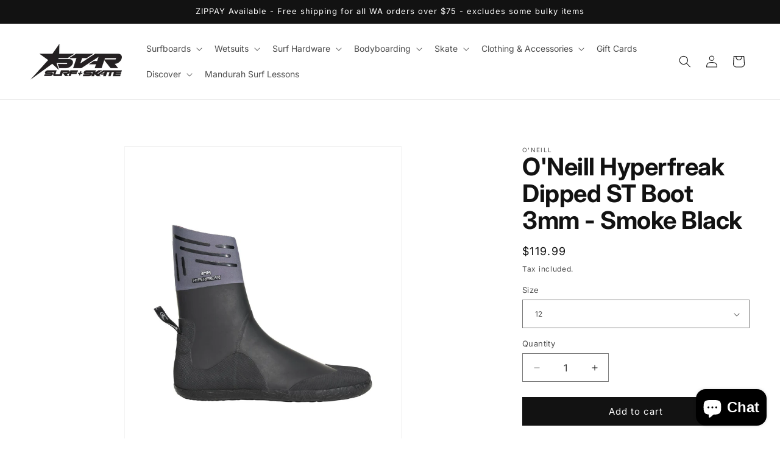

--- FILE ---
content_type: text/html; charset=utf-8
request_url: https://www.starsurf.com.au/products/oneill-hyperfreak-dipped-st-boot-3mm
body_size: 32979
content:
<!doctype html>
<html class="no-js" lang="en">
  <head>
    <meta charset="utf-8">
    <meta http-equiv="X-UA-Compatible" content="IE=edge">
    <meta name="viewport" content="width=device-width,initial-scale=1">
    <meta name="theme-color" content="">
    <link rel="canonical" href="https://www.starsurf.com.au/products/oneill-hyperfreak-dipped-st-boot-3mm">
    <meta name="google-site-verification" content="B8Lq6vxY9YiZDFFw7agw6jlgRGf_Raq1CN8iykvLDJk" /><link rel="icon" type="image/png" href="//www.starsurf.com.au/cdn/shop/files/Star_Logo_36951cb0-de56-481d-a146-d1d3e11de70d.png?crop=center&height=32&v=1693641518&width=32"><script src="https://code.jquery.com/jquery-2.2.4.min.js" integrity="sha256-BbhdlvQf/xTY9gja0Dq3HiwQF8LaCRTXxZKRutelT44=" crossorigin="anonymous"></script><link rel="preconnect" href="https://fonts.shopifycdn.com" crossorigin>
    <title>
      O&#39;Neill Hyperfreak Dipped ST Boot 3mm - Smoke Black
</title>

    
      <meta name="description" content="  HyperFreak Dipped 3mm Split Toe Wetsuit Boot - Smoke SKU:  5602A-4W01 When you need the best performance boot possilbe. The Hyperfreak dipped boots are the favourites of the O&#39;Neill staff and team. The dipped technology form fits to your feet to reduce the amount of water in your boot while surfing. Designed with a s">
    

    

<meta property="og:site_name" content="Star Surf + Skate">
<meta property="og:url" content="https://www.starsurf.com.au/products/oneill-hyperfreak-dipped-st-boot-3mm">
<meta property="og:title" content="O&#39;Neill Hyperfreak Dipped ST Boot 3mm - Smoke Black">
<meta property="og:type" content="product">
<meta property="og:description" content="  HyperFreak Dipped 3mm Split Toe Wetsuit Boot - Smoke SKU:  5602A-4W01 When you need the best performance boot possilbe. The Hyperfreak dipped boots are the favourites of the O&#39;Neill staff and team. The dipped technology form fits to your feet to reduce the amount of water in your boot while surfing. Designed with a s"><meta property="og:image" content="http://www.starsurf.com.au/cdn/shop/files/hyperfreak-dipped-3mm-split-toe-wetsuit-boot-smoke_5602a-4w01_01.jpg?v=1718969639">
  <meta property="og:image:secure_url" content="https://www.starsurf.com.au/cdn/shop/files/hyperfreak-dipped-3mm-split-toe-wetsuit-boot-smoke_5602a-4w01_01.jpg?v=1718969639">
  <meta property="og:image:width" content="1440">
  <meta property="og:image:height" content="1740"><meta property="og:price:amount" content="119.99">
  <meta property="og:price:currency" content="AUD"><meta name="twitter:card" content="summary_large_image">
<meta name="twitter:title" content="O&#39;Neill Hyperfreak Dipped ST Boot 3mm - Smoke Black">
<meta name="twitter:description" content="  HyperFreak Dipped 3mm Split Toe Wetsuit Boot - Smoke SKU:  5602A-4W01 When you need the best performance boot possilbe. The Hyperfreak dipped boots are the favourites of the O&#39;Neill staff and team. The dipped technology form fits to your feet to reduce the amount of water in your boot while surfing. Designed with a s">


    <script src="//www.starsurf.com.au/cdn/shop/t/21/assets/constants.js?v=58251544750838685771709181998" defer="defer"></script>
    <script src="//www.starsurf.com.au/cdn/shop/t/21/assets/pubsub.js?v=158357773527763999511709181999" defer="defer"></script>
    <script src="//www.starsurf.com.au/cdn/shop/t/21/assets/global.js?v=117290540852517054091719040602" defer="defer"></script><script src="//www.starsurf.com.au/cdn/shop/t/21/assets/animations.js?v=88693664871331136111709181998" defer="defer"></script><script>window.performance && window.performance.mark && window.performance.mark('shopify.content_for_header.start');</script><meta name="google-site-verification" content="e-jw2M8UNGSLjPLYa4lqD4zjG-UjsRvmm7OgXfTWE-8">
<meta name="google-site-verification" content="SlldiB4AeIu8iLo9p7CV0pR1iUJsGapg26NIgKPBkko">
<meta id="shopify-digital-wallet" name="shopify-digital-wallet" content="/4336525/digital_wallets/dialog">
<meta name="shopify-checkout-api-token" content="b53a8057469758a82b50080cd6f40388">
<meta id="in-context-paypal-metadata" data-shop-id="4336525" data-venmo-supported="false" data-environment="production" data-locale="en_US" data-paypal-v4="true" data-currency="AUD">
<link rel="alternate" type="application/json+oembed" href="https://www.starsurf.com.au/products/oneill-hyperfreak-dipped-st-boot-3mm.oembed">
<script async="async" src="/checkouts/internal/preloads.js?locale=en-AU"></script>
<link rel="preconnect" href="https://shop.app" crossorigin="anonymous">
<script async="async" src="https://shop.app/checkouts/internal/preloads.js?locale=en-AU&shop_id=4336525" crossorigin="anonymous"></script>
<script id="apple-pay-shop-capabilities" type="application/json">{"shopId":4336525,"countryCode":"AU","currencyCode":"AUD","merchantCapabilities":["supports3DS"],"merchantId":"gid:\/\/shopify\/Shop\/4336525","merchantName":"Star Surf + Skate","requiredBillingContactFields":["postalAddress","email","phone"],"requiredShippingContactFields":["postalAddress","email","phone"],"shippingType":"shipping","supportedNetworks":["visa","masterCard","amex","jcb"],"total":{"type":"pending","label":"Star Surf + Skate","amount":"1.00"},"shopifyPaymentsEnabled":true,"supportsSubscriptions":true}</script>
<script id="shopify-features" type="application/json">{"accessToken":"b53a8057469758a82b50080cd6f40388","betas":["rich-media-storefront-analytics"],"domain":"www.starsurf.com.au","predictiveSearch":true,"shopId":4336525,"locale":"en"}</script>
<script>var Shopify = Shopify || {};
Shopify.shop = "star-surf-skate.myshopify.com";
Shopify.locale = "en";
Shopify.currency = {"active":"AUD","rate":"1.0"};
Shopify.country = "AU";
Shopify.theme = {"name":"Dawn Latest","id":126626693218,"schema_name":"Dawn","schema_version":"13.0.1","theme_store_id":887,"role":"main"};
Shopify.theme.handle = "null";
Shopify.theme.style = {"id":null,"handle":null};
Shopify.cdnHost = "www.starsurf.com.au/cdn";
Shopify.routes = Shopify.routes || {};
Shopify.routes.root = "/";</script>
<script type="module">!function(o){(o.Shopify=o.Shopify||{}).modules=!0}(window);</script>
<script>!function(o){function n(){var o=[];function n(){o.push(Array.prototype.slice.apply(arguments))}return n.q=o,n}var t=o.Shopify=o.Shopify||{};t.loadFeatures=n(),t.autoloadFeatures=n()}(window);</script>
<script>
  window.ShopifyPay = window.ShopifyPay || {};
  window.ShopifyPay.apiHost = "shop.app\/pay";
  window.ShopifyPay.redirectState = null;
</script>
<script id="shop-js-analytics" type="application/json">{"pageType":"product"}</script>
<script defer="defer" async type="module" src="//www.starsurf.com.au/cdn/shopifycloud/shop-js/modules/v2/client.init-shop-cart-sync_C5BV16lS.en.esm.js"></script>
<script defer="defer" async type="module" src="//www.starsurf.com.au/cdn/shopifycloud/shop-js/modules/v2/chunk.common_CygWptCX.esm.js"></script>
<script type="module">
  await import("//www.starsurf.com.au/cdn/shopifycloud/shop-js/modules/v2/client.init-shop-cart-sync_C5BV16lS.en.esm.js");
await import("//www.starsurf.com.au/cdn/shopifycloud/shop-js/modules/v2/chunk.common_CygWptCX.esm.js");

  window.Shopify.SignInWithShop?.initShopCartSync?.({"fedCMEnabled":true,"windoidEnabled":true});

</script>
<script>
  window.Shopify = window.Shopify || {};
  if (!window.Shopify.featureAssets) window.Shopify.featureAssets = {};
  window.Shopify.featureAssets['shop-js'] = {"shop-cart-sync":["modules/v2/client.shop-cart-sync_ZFArdW7E.en.esm.js","modules/v2/chunk.common_CygWptCX.esm.js"],"init-fed-cm":["modules/v2/client.init-fed-cm_CmiC4vf6.en.esm.js","modules/v2/chunk.common_CygWptCX.esm.js"],"shop-button":["modules/v2/client.shop-button_tlx5R9nI.en.esm.js","modules/v2/chunk.common_CygWptCX.esm.js"],"shop-cash-offers":["modules/v2/client.shop-cash-offers_DOA2yAJr.en.esm.js","modules/v2/chunk.common_CygWptCX.esm.js","modules/v2/chunk.modal_D71HUcav.esm.js"],"init-windoid":["modules/v2/client.init-windoid_sURxWdc1.en.esm.js","modules/v2/chunk.common_CygWptCX.esm.js"],"shop-toast-manager":["modules/v2/client.shop-toast-manager_ClPi3nE9.en.esm.js","modules/v2/chunk.common_CygWptCX.esm.js"],"init-shop-email-lookup-coordinator":["modules/v2/client.init-shop-email-lookup-coordinator_B8hsDcYM.en.esm.js","modules/v2/chunk.common_CygWptCX.esm.js"],"init-shop-cart-sync":["modules/v2/client.init-shop-cart-sync_C5BV16lS.en.esm.js","modules/v2/chunk.common_CygWptCX.esm.js"],"avatar":["modules/v2/client.avatar_BTnouDA3.en.esm.js"],"pay-button":["modules/v2/client.pay-button_FdsNuTd3.en.esm.js","modules/v2/chunk.common_CygWptCX.esm.js"],"init-customer-accounts":["modules/v2/client.init-customer-accounts_DxDtT_ad.en.esm.js","modules/v2/client.shop-login-button_C5VAVYt1.en.esm.js","modules/v2/chunk.common_CygWptCX.esm.js","modules/v2/chunk.modal_D71HUcav.esm.js"],"init-shop-for-new-customer-accounts":["modules/v2/client.init-shop-for-new-customer-accounts_ChsxoAhi.en.esm.js","modules/v2/client.shop-login-button_C5VAVYt1.en.esm.js","modules/v2/chunk.common_CygWptCX.esm.js","modules/v2/chunk.modal_D71HUcav.esm.js"],"shop-login-button":["modules/v2/client.shop-login-button_C5VAVYt1.en.esm.js","modules/v2/chunk.common_CygWptCX.esm.js","modules/v2/chunk.modal_D71HUcav.esm.js"],"init-customer-accounts-sign-up":["modules/v2/client.init-customer-accounts-sign-up_CPSyQ0Tj.en.esm.js","modules/v2/client.shop-login-button_C5VAVYt1.en.esm.js","modules/v2/chunk.common_CygWptCX.esm.js","modules/v2/chunk.modal_D71HUcav.esm.js"],"shop-follow-button":["modules/v2/client.shop-follow-button_Cva4Ekp9.en.esm.js","modules/v2/chunk.common_CygWptCX.esm.js","modules/v2/chunk.modal_D71HUcav.esm.js"],"checkout-modal":["modules/v2/client.checkout-modal_BPM8l0SH.en.esm.js","modules/v2/chunk.common_CygWptCX.esm.js","modules/v2/chunk.modal_D71HUcav.esm.js"],"lead-capture":["modules/v2/client.lead-capture_Bi8yE_yS.en.esm.js","modules/v2/chunk.common_CygWptCX.esm.js","modules/v2/chunk.modal_D71HUcav.esm.js"],"shop-login":["modules/v2/client.shop-login_D6lNrXab.en.esm.js","modules/v2/chunk.common_CygWptCX.esm.js","modules/v2/chunk.modal_D71HUcav.esm.js"],"payment-terms":["modules/v2/client.payment-terms_CZxnsJam.en.esm.js","modules/v2/chunk.common_CygWptCX.esm.js","modules/v2/chunk.modal_D71HUcav.esm.js"]};
</script>
<script>(function() {
  var isLoaded = false;
  function asyncLoad() {
    if (isLoaded) return;
    isLoaded = true;
    var urls = ["https:\/\/fastsimon.akamaized.net\/fast-simon-autocomplete-init.umd.js?mode=shopify\u0026UUID=6998f70a-9947-4bf4-b5e0-38be5cf618e7\u0026store=4336525\u0026shop=star-surf-skate.myshopify.com","https:\/\/loox.io\/widget\/M_TTJnIwoU\/loox.1675350539998.js?shop=star-surf-skate.myshopify.com","https:\/\/cdn.hextom.com\/js\/freeshippingbar.js?shop=star-surf-skate.myshopify.com"];
    for (var i = 0; i < urls.length; i++) {
      var s = document.createElement('script');
      s.type = 'text/javascript';
      s.async = true;
      s.src = urls[i];
      var x = document.getElementsByTagName('script')[0];
      x.parentNode.insertBefore(s, x);
    }
  };
  if(window.attachEvent) {
    window.attachEvent('onload', asyncLoad);
  } else {
    window.addEventListener('load', asyncLoad, false);
  }
})();</script>
<script id="__st">var __st={"a":4336525,"offset":28800,"reqid":"174a4bc4-9d09-4828-b586-bf0ff4ec5990-1768750715","pageurl":"www.starsurf.com.au\/products\/oneill-hyperfreak-dipped-st-boot-3mm","u":"cd6088201ab7","p":"product","rtyp":"product","rid":6899537313890};</script>
<script>window.ShopifyPaypalV4VisibilityTracking = true;</script>
<script id="captcha-bootstrap">!function(){'use strict';const t='contact',e='account',n='new_comment',o=[[t,t],['blogs',n],['comments',n],[t,'customer']],c=[[e,'customer_login'],[e,'guest_login'],[e,'recover_customer_password'],[e,'create_customer']],r=t=>t.map((([t,e])=>`form[action*='/${t}']:not([data-nocaptcha='true']) input[name='form_type'][value='${e}']`)).join(','),a=t=>()=>t?[...document.querySelectorAll(t)].map((t=>t.form)):[];function s(){const t=[...o],e=r(t);return a(e)}const i='password',u='form_key',d=['recaptcha-v3-token','g-recaptcha-response','h-captcha-response',i],f=()=>{try{return window.sessionStorage}catch{return}},m='__shopify_v',_=t=>t.elements[u];function p(t,e,n=!1){try{const o=window.sessionStorage,c=JSON.parse(o.getItem(e)),{data:r}=function(t){const{data:e,action:n}=t;return t[m]||n?{data:e,action:n}:{data:t,action:n}}(c);for(const[e,n]of Object.entries(r))t.elements[e]&&(t.elements[e].value=n);n&&o.removeItem(e)}catch(o){console.error('form repopulation failed',{error:o})}}const l='form_type',E='cptcha';function T(t){t.dataset[E]=!0}const w=window,h=w.document,L='Shopify',v='ce_forms',y='captcha';let A=!1;((t,e)=>{const n=(g='f06e6c50-85a8-45c8-87d0-21a2b65856fe',I='https://cdn.shopify.com/shopifycloud/storefront-forms-hcaptcha/ce_storefront_forms_captcha_hcaptcha.v1.5.2.iife.js',D={infoText:'Protected by hCaptcha',privacyText:'Privacy',termsText:'Terms'},(t,e,n)=>{const o=w[L][v],c=o.bindForm;if(c)return c(t,g,e,D).then(n);var r;o.q.push([[t,g,e,D],n]),r=I,A||(h.body.append(Object.assign(h.createElement('script'),{id:'captcha-provider',async:!0,src:r})),A=!0)});var g,I,D;w[L]=w[L]||{},w[L][v]=w[L][v]||{},w[L][v].q=[],w[L][y]=w[L][y]||{},w[L][y].protect=function(t,e){n(t,void 0,e),T(t)},Object.freeze(w[L][y]),function(t,e,n,w,h,L){const[v,y,A,g]=function(t,e,n){const i=e?o:[],u=t?c:[],d=[...i,...u],f=r(d),m=r(i),_=r(d.filter((([t,e])=>n.includes(e))));return[a(f),a(m),a(_),s()]}(w,h,L),I=t=>{const e=t.target;return e instanceof HTMLFormElement?e:e&&e.form},D=t=>v().includes(t);t.addEventListener('submit',(t=>{const e=I(t);if(!e)return;const n=D(e)&&!e.dataset.hcaptchaBound&&!e.dataset.recaptchaBound,o=_(e),c=g().includes(e)&&(!o||!o.value);(n||c)&&t.preventDefault(),c&&!n&&(function(t){try{if(!f())return;!function(t){const e=f();if(!e)return;const n=_(t);if(!n)return;const o=n.value;o&&e.removeItem(o)}(t);const e=Array.from(Array(32),(()=>Math.random().toString(36)[2])).join('');!function(t,e){_(t)||t.append(Object.assign(document.createElement('input'),{type:'hidden',name:u})),t.elements[u].value=e}(t,e),function(t,e){const n=f();if(!n)return;const o=[...t.querySelectorAll(`input[type='${i}']`)].map((({name:t})=>t)),c=[...d,...o],r={};for(const[a,s]of new FormData(t).entries())c.includes(a)||(r[a]=s);n.setItem(e,JSON.stringify({[m]:1,action:t.action,data:r}))}(t,e)}catch(e){console.error('failed to persist form',e)}}(e),e.submit())}));const S=(t,e)=>{t&&!t.dataset[E]&&(n(t,e.some((e=>e===t))),T(t))};for(const o of['focusin','change'])t.addEventListener(o,(t=>{const e=I(t);D(e)&&S(e,y())}));const B=e.get('form_key'),M=e.get(l),P=B&&M;t.addEventListener('DOMContentLoaded',(()=>{const t=y();if(P)for(const e of t)e.elements[l].value===M&&p(e,B);[...new Set([...A(),...v().filter((t=>'true'===t.dataset.shopifyCaptcha))])].forEach((e=>S(e,t)))}))}(h,new URLSearchParams(w.location.search),n,t,e,['guest_login'])})(!0,!0)}();</script>
<script integrity="sha256-4kQ18oKyAcykRKYeNunJcIwy7WH5gtpwJnB7kiuLZ1E=" data-source-attribution="shopify.loadfeatures" defer="defer" src="//www.starsurf.com.au/cdn/shopifycloud/storefront/assets/storefront/load_feature-a0a9edcb.js" crossorigin="anonymous"></script>
<script crossorigin="anonymous" defer="defer" src="//www.starsurf.com.au/cdn/shopifycloud/storefront/assets/shopify_pay/storefront-65b4c6d7.js?v=20250812"></script>
<script data-source-attribution="shopify.dynamic_checkout.dynamic.init">var Shopify=Shopify||{};Shopify.PaymentButton=Shopify.PaymentButton||{isStorefrontPortableWallets:!0,init:function(){window.Shopify.PaymentButton.init=function(){};var t=document.createElement("script");t.src="https://www.starsurf.com.au/cdn/shopifycloud/portable-wallets/latest/portable-wallets.en.js",t.type="module",document.head.appendChild(t)}};
</script>
<script data-source-attribution="shopify.dynamic_checkout.buyer_consent">
  function portableWalletsHideBuyerConsent(e){var t=document.getElementById("shopify-buyer-consent"),n=document.getElementById("shopify-subscription-policy-button");t&&n&&(t.classList.add("hidden"),t.setAttribute("aria-hidden","true"),n.removeEventListener("click",e))}function portableWalletsShowBuyerConsent(e){var t=document.getElementById("shopify-buyer-consent"),n=document.getElementById("shopify-subscription-policy-button");t&&n&&(t.classList.remove("hidden"),t.removeAttribute("aria-hidden"),n.addEventListener("click",e))}window.Shopify?.PaymentButton&&(window.Shopify.PaymentButton.hideBuyerConsent=portableWalletsHideBuyerConsent,window.Shopify.PaymentButton.showBuyerConsent=portableWalletsShowBuyerConsent);
</script>
<script data-source-attribution="shopify.dynamic_checkout.cart.bootstrap">document.addEventListener("DOMContentLoaded",(function(){function t(){return document.querySelector("shopify-accelerated-checkout-cart, shopify-accelerated-checkout")}if(t())Shopify.PaymentButton.init();else{new MutationObserver((function(e,n){t()&&(Shopify.PaymentButton.init(),n.disconnect())})).observe(document.body,{childList:!0,subtree:!0})}}));
</script>
<link id="shopify-accelerated-checkout-styles" rel="stylesheet" media="screen" href="https://www.starsurf.com.au/cdn/shopifycloud/portable-wallets/latest/accelerated-checkout-backwards-compat.css" crossorigin="anonymous">
<style id="shopify-accelerated-checkout-cart">
        #shopify-buyer-consent {
  margin-top: 1em;
  display: inline-block;
  width: 100%;
}

#shopify-buyer-consent.hidden {
  display: none;
}

#shopify-subscription-policy-button {
  background: none;
  border: none;
  padding: 0;
  text-decoration: underline;
  font-size: inherit;
  cursor: pointer;
}

#shopify-subscription-policy-button::before {
  box-shadow: none;
}

      </style>
<script id="sections-script" data-sections="header" defer="defer" src="//www.starsurf.com.au/cdn/shop/t/21/compiled_assets/scripts.js?7481"></script>
<script>window.performance && window.performance.mark && window.performance.mark('shopify.content_for_header.end');</script>


    <style data-shopify>
      @font-face {
  font-family: Inter;
  font-weight: 400;
  font-style: normal;
  font-display: swap;
  src: url("//www.starsurf.com.au/cdn/fonts/inter/inter_n4.b2a3f24c19b4de56e8871f609e73ca7f6d2e2bb9.woff2") format("woff2"),
       url("//www.starsurf.com.au/cdn/fonts/inter/inter_n4.af8052d517e0c9ffac7b814872cecc27ae1fa132.woff") format("woff");
}

      @font-face {
  font-family: Inter;
  font-weight: 700;
  font-style: normal;
  font-display: swap;
  src: url("//www.starsurf.com.au/cdn/fonts/inter/inter_n7.02711e6b374660cfc7915d1afc1c204e633421e4.woff2") format("woff2"),
       url("//www.starsurf.com.au/cdn/fonts/inter/inter_n7.6dab87426f6b8813070abd79972ceaf2f8d3b012.woff") format("woff");
}

      @font-face {
  font-family: Inter;
  font-weight: 400;
  font-style: italic;
  font-display: swap;
  src: url("//www.starsurf.com.au/cdn/fonts/inter/inter_i4.feae1981dda792ab80d117249d9c7e0f1017e5b3.woff2") format("woff2"),
       url("//www.starsurf.com.au/cdn/fonts/inter/inter_i4.62773b7113d5e5f02c71486623cf828884c85c6e.woff") format("woff");
}

      @font-face {
  font-family: Inter;
  font-weight: 700;
  font-style: italic;
  font-display: swap;
  src: url("//www.starsurf.com.au/cdn/fonts/inter/inter_i7.b377bcd4cc0f160622a22d638ae7e2cd9b86ea4c.woff2") format("woff2"),
       url("//www.starsurf.com.au/cdn/fonts/inter/inter_i7.7c69a6a34e3bb44fcf6f975857e13b9a9b25beb4.woff") format("woff");
}

      @font-face {
  font-family: Inter;
  font-weight: 400;
  font-style: normal;
  font-display: swap;
  src: url("//www.starsurf.com.au/cdn/fonts/inter/inter_n4.b2a3f24c19b4de56e8871f609e73ca7f6d2e2bb9.woff2") format("woff2"),
       url("//www.starsurf.com.au/cdn/fonts/inter/inter_n4.af8052d517e0c9ffac7b814872cecc27ae1fa132.woff") format("woff");
}


      
        :root,
        .color-background-1 {
          --color-background: 255,255,255;
        
          --gradient-background: #ffffff;
        

        

        --color-foreground: 18,18,18;
        --color-background-contrast: 191,191,191;
        --color-shadow: 18,18,18;
        --color-button: 18,18,18;
        --color-button-text: 255,255,255;
        --color-secondary-button: 255,255,255;
        --color-secondary-button-text: 18,18,18;
        --color-link: 18,18,18;
        --color-badge-foreground: 18,18,18;
        --color-badge-background: 255,255,255;
        --color-badge-border: 18,18,18;
        --payment-terms-background-color: rgb(255 255 255);
      }
      
        
        .color-background-2 {
          --color-background: 243,243,243;
        
          --gradient-background: #f3f3f3;
        

        

        --color-foreground: 18,18,18;
        --color-background-contrast: 179,179,179;
        --color-shadow: 18,18,18;
        --color-button: 18,18,18;
        --color-button-text: 243,243,243;
        --color-secondary-button: 243,243,243;
        --color-secondary-button-text: 18,18,18;
        --color-link: 18,18,18;
        --color-badge-foreground: 18,18,18;
        --color-badge-background: 243,243,243;
        --color-badge-border: 18,18,18;
        --payment-terms-background-color: rgb(243 243 243);
      }
      
        
        .color-inverse {
          --color-background: 36,40,51;
        
          --gradient-background: #242833;
        

        

        --color-foreground: 255,255,255;
        --color-background-contrast: 47,52,66;
        --color-shadow: 18,18,18;
        --color-button: 255,255,255;
        --color-button-text: 0,0,0;
        --color-secondary-button: 36,40,51;
        --color-secondary-button-text: 255,255,255;
        --color-link: 255,255,255;
        --color-badge-foreground: 255,255,255;
        --color-badge-background: 36,40,51;
        --color-badge-border: 255,255,255;
        --payment-terms-background-color: rgb(36 40 51);
      }
      
        
        .color-accent-1 {
          --color-background: 18,18,18;
        
          --gradient-background: #121212;
        

        

        --color-foreground: 255,255,255;
        --color-background-contrast: 146,146,146;
        --color-shadow: 18,18,18;
        --color-button: 255,255,255;
        --color-button-text: 18,18,18;
        --color-secondary-button: 18,18,18;
        --color-secondary-button-text: 255,255,255;
        --color-link: 255,255,255;
        --color-badge-foreground: 255,255,255;
        --color-badge-background: 18,18,18;
        --color-badge-border: 255,255,255;
        --payment-terms-background-color: rgb(18 18 18);
      }
      
        
        .color-accent-2 {
          --color-background: 51,79,180;
        
          --gradient-background: #334fb4;
        

        

        --color-foreground: 255,255,255;
        --color-background-contrast: 23,35,81;
        --color-shadow: 18,18,18;
        --color-button: 255,255,255;
        --color-button-text: 51,79,180;
        --color-secondary-button: 51,79,180;
        --color-secondary-button-text: 255,255,255;
        --color-link: 255,255,255;
        --color-badge-foreground: 255,255,255;
        --color-badge-background: 51,79,180;
        --color-badge-border: 255,255,255;
        --payment-terms-background-color: rgb(51 79 180);
      }
      

      body, .color-background-1, .color-background-2, .color-inverse, .color-accent-1, .color-accent-2 {
        color: rgba(var(--color-foreground), 0.75);
        background-color: rgb(var(--color-background));
      }

      :root {
        --font-body-family: Inter, sans-serif;
        --font-body-style: normal;
        --font-body-weight: 400;
        --font-body-weight-bold: 700;

        --font-heading-family: Inter, sans-serif;
        --font-heading-style: normal;
        --font-heading-weight: 400;

        --font-body-scale: 1.0;
        --font-heading-scale: 1.0;

        --media-padding: px;
        --media-border-opacity: 0.05;
        --media-border-width: 1px;
        --media-radius: 0px;
        --media-shadow-opacity: 0.0;
        --media-shadow-horizontal-offset: 0px;
        --media-shadow-vertical-offset: 4px;
        --media-shadow-blur-radius: 5px;
        --media-shadow-visible: 0;

        --page-width: 140rem;
        --page-width-margin: 0rem;

        --product-card-image-padding: 0.0rem;
        --product-card-corner-radius: 0.0rem;
        --product-card-text-alignment: left;
        --product-card-border-width: 0.0rem;
        --product-card-border-opacity: 0.1;
        --product-card-shadow-opacity: 0.0;
        --product-card-shadow-visible: 0;
        --product-card-shadow-horizontal-offset: 0.0rem;
        --product-card-shadow-vertical-offset: 0.4rem;
        --product-card-shadow-blur-radius: 0.5rem;

        --collection-card-image-padding: 0.0rem;
        --collection-card-corner-radius: 0.0rem;
        --collection-card-text-alignment: left;
        --collection-card-border-width: 0.0rem;
        --collection-card-border-opacity: 0.1;
        --collection-card-shadow-opacity: 0.0;
        --collection-card-shadow-visible: 0;
        --collection-card-shadow-horizontal-offset: 0.0rem;
        --collection-card-shadow-vertical-offset: 0.4rem;
        --collection-card-shadow-blur-radius: 0.5rem;

        --blog-card-image-padding: 0.0rem;
        --blog-card-corner-radius: 0.0rem;
        --blog-card-text-alignment: left;
        --blog-card-border-width: 0.0rem;
        --blog-card-border-opacity: 0.1;
        --blog-card-shadow-opacity: 0.0;
        --blog-card-shadow-visible: 0;
        --blog-card-shadow-horizontal-offset: 0.0rem;
        --blog-card-shadow-vertical-offset: 0.4rem;
        --blog-card-shadow-blur-radius: 0.5rem;

        --badge-corner-radius: 4.0rem;

        --popup-border-width: 1px;
        --popup-border-opacity: 0.1;
        --popup-corner-radius: 0px;
        --popup-shadow-opacity: 0.05;
        --popup-shadow-horizontal-offset: 0px;
        --popup-shadow-vertical-offset: 4px;
        --popup-shadow-blur-radius: 5px;

        --drawer-border-width: 1px;
        --drawer-border-opacity: 0.1;
        --drawer-shadow-opacity: 0.0;
        --drawer-shadow-horizontal-offset: 0px;
        --drawer-shadow-vertical-offset: 4px;
        --drawer-shadow-blur-radius: 5px;

        --spacing-sections-desktop: 0px;
        --spacing-sections-mobile: 0px;

        --grid-desktop-vertical-spacing: 8px;
        --grid-desktop-horizontal-spacing: 8px;
        --grid-mobile-vertical-spacing: 4px;
        --grid-mobile-horizontal-spacing: 4px;

        --text-boxes-border-opacity: 0.1;
        --text-boxes-border-width: 0px;
        --text-boxes-radius: 0px;
        --text-boxes-shadow-opacity: 0.0;
        --text-boxes-shadow-visible: 0;
        --text-boxes-shadow-horizontal-offset: 0px;
        --text-boxes-shadow-vertical-offset: 4px;
        --text-boxes-shadow-blur-radius: 5px;

        --buttons-radius: 0px;
        --buttons-radius-outset: 0px;
        --buttons-border-width: 1px;
        --buttons-border-opacity: 1.0;
        --buttons-shadow-opacity: 0.0;
        --buttons-shadow-visible: 0;
        --buttons-shadow-horizontal-offset: 0px;
        --buttons-shadow-vertical-offset: 4px;
        --buttons-shadow-blur-radius: 5px;
        --buttons-border-offset: 0px;

        --inputs-radius: 0px;
        --inputs-border-width: 1px;
        --inputs-border-opacity: 0.55;
        --inputs-shadow-opacity: 0.0;
        --inputs-shadow-horizontal-offset: 0px;
        --inputs-margin-offset: 0px;
        --inputs-shadow-vertical-offset: 4px;
        --inputs-shadow-blur-radius: 5px;
        --inputs-radius-outset: 0px;

        --variant-pills-radius: 40px;
        --variant-pills-border-width: 1px;
        --variant-pills-border-opacity: 0.55;
        --variant-pills-shadow-opacity: 0.0;
        --variant-pills-shadow-horizontal-offset: 0px;
        --variant-pills-shadow-vertical-offset: 4px;
        --variant-pills-shadow-blur-radius: 5px;
      }

      *,
      *::before,
      *::after {
        box-sizing: inherit;
      }

      html {
        box-sizing: border-box;
        font-size: calc(var(--font-body-scale) * 62.5%);
        height: 100%;
      }

      body {
        display: grid;
        grid-template-rows: auto auto 1fr auto;
        grid-template-columns: 100%;
        min-height: 100%;
        margin: 0;
        font-size: 1.5rem;
        letter-spacing: 0.06rem;
        line-height: calc(1 + 0.8 / var(--font-body-scale));
        font-family: var(--font-body-family);
        font-style: var(--font-body-style);
        font-weight: var(--font-body-weight);
        -webkit-font-smoothing: antialiased;
        -moz-osx-font-smoothing: grayscale;
      }

      @media screen and (min-width: 750px) {
        body {
          font-size: 1.6rem;
        }
      }
    </style>

    <link href="//www.starsurf.com.au/cdn/shop/t/21/assets/base.css?v=181753543000922540681731558169" rel="stylesheet" type="text/css" media="all" />
<link rel="preload" as="font" href="//www.starsurf.com.au/cdn/fonts/inter/inter_n4.b2a3f24c19b4de56e8871f609e73ca7f6d2e2bb9.woff2" type="font/woff2" crossorigin><link rel="preload" as="font" href="//www.starsurf.com.au/cdn/fonts/inter/inter_n4.b2a3f24c19b4de56e8871f609e73ca7f6d2e2bb9.woff2" type="font/woff2" crossorigin><link
        rel="stylesheet"
        href="//www.starsurf.com.au/cdn/shop/t/21/assets/component-predictive-search.css?v=118923337488134913561709181998"
        media="print"
        onload="this.media='all'"
      ><script>
      document.documentElement.className = document.documentElement.className.replace('no-js', 'js');
      if (Shopify.designMode) {
        document.documentElement.classList.add('shopify-design-mode');
      }
    </script>
  <!-- BEGIN app block: shopify://apps/simprosys-google-shopping-feed/blocks/core_settings_block/1f0b859e-9fa6-4007-97e8-4513aff5ff3b --><!-- BEGIN: GSF App Core Tags & Scripts by Simprosys Google Shopping Feed -->









<!-- END: GSF App Core Tags & Scripts by Simprosys Google Shopping Feed -->
<!-- END app block --><script src="https://cdn.shopify.com/extensions/7bc9bb47-adfa-4267-963e-cadee5096caf/inbox-1252/assets/inbox-chat-loader.js" type="text/javascript" defer="defer"></script>
<link href="https://monorail-edge.shopifysvc.com" rel="dns-prefetch">
<script>(function(){if ("sendBeacon" in navigator && "performance" in window) {try {var session_token_from_headers = performance.getEntriesByType('navigation')[0].serverTiming.find(x => x.name == '_s').description;} catch {var session_token_from_headers = undefined;}var session_cookie_matches = document.cookie.match(/_shopify_s=([^;]*)/);var session_token_from_cookie = session_cookie_matches && session_cookie_matches.length === 2 ? session_cookie_matches[1] : "";var session_token = session_token_from_headers || session_token_from_cookie || "";function handle_abandonment_event(e) {var entries = performance.getEntries().filter(function(entry) {return /monorail-edge.shopifysvc.com/.test(entry.name);});if (!window.abandonment_tracked && entries.length === 0) {window.abandonment_tracked = true;var currentMs = Date.now();var navigation_start = performance.timing.navigationStart;var payload = {shop_id: 4336525,url: window.location.href,navigation_start,duration: currentMs - navigation_start,session_token,page_type: "product"};window.navigator.sendBeacon("https://monorail-edge.shopifysvc.com/v1/produce", JSON.stringify({schema_id: "online_store_buyer_site_abandonment/1.1",payload: payload,metadata: {event_created_at_ms: currentMs,event_sent_at_ms: currentMs}}));}}window.addEventListener('pagehide', handle_abandonment_event);}}());</script>
<script id="web-pixels-manager-setup">(function e(e,d,r,n,o){if(void 0===o&&(o={}),!Boolean(null===(a=null===(i=window.Shopify)||void 0===i?void 0:i.analytics)||void 0===a?void 0:a.replayQueue)){var i,a;window.Shopify=window.Shopify||{};var t=window.Shopify;t.analytics=t.analytics||{};var s=t.analytics;s.replayQueue=[],s.publish=function(e,d,r){return s.replayQueue.push([e,d,r]),!0};try{self.performance.mark("wpm:start")}catch(e){}var l=function(){var e={modern:/Edge?\/(1{2}[4-9]|1[2-9]\d|[2-9]\d{2}|\d{4,})\.\d+(\.\d+|)|Firefox\/(1{2}[4-9]|1[2-9]\d|[2-9]\d{2}|\d{4,})\.\d+(\.\d+|)|Chrom(ium|e)\/(9{2}|\d{3,})\.\d+(\.\d+|)|(Maci|X1{2}).+ Version\/(15\.\d+|(1[6-9]|[2-9]\d|\d{3,})\.\d+)([,.]\d+|)( \(\w+\)|)( Mobile\/\w+|) Safari\/|Chrome.+OPR\/(9{2}|\d{3,})\.\d+\.\d+|(CPU[ +]OS|iPhone[ +]OS|CPU[ +]iPhone|CPU IPhone OS|CPU iPad OS)[ +]+(15[._]\d+|(1[6-9]|[2-9]\d|\d{3,})[._]\d+)([._]\d+|)|Android:?[ /-](13[3-9]|1[4-9]\d|[2-9]\d{2}|\d{4,})(\.\d+|)(\.\d+|)|Android.+Firefox\/(13[5-9]|1[4-9]\d|[2-9]\d{2}|\d{4,})\.\d+(\.\d+|)|Android.+Chrom(ium|e)\/(13[3-9]|1[4-9]\d|[2-9]\d{2}|\d{4,})\.\d+(\.\d+|)|SamsungBrowser\/([2-9]\d|\d{3,})\.\d+/,legacy:/Edge?\/(1[6-9]|[2-9]\d|\d{3,})\.\d+(\.\d+|)|Firefox\/(5[4-9]|[6-9]\d|\d{3,})\.\d+(\.\d+|)|Chrom(ium|e)\/(5[1-9]|[6-9]\d|\d{3,})\.\d+(\.\d+|)([\d.]+$|.*Safari\/(?![\d.]+ Edge\/[\d.]+$))|(Maci|X1{2}).+ Version\/(10\.\d+|(1[1-9]|[2-9]\d|\d{3,})\.\d+)([,.]\d+|)( \(\w+\)|)( Mobile\/\w+|) Safari\/|Chrome.+OPR\/(3[89]|[4-9]\d|\d{3,})\.\d+\.\d+|(CPU[ +]OS|iPhone[ +]OS|CPU[ +]iPhone|CPU IPhone OS|CPU iPad OS)[ +]+(10[._]\d+|(1[1-9]|[2-9]\d|\d{3,})[._]\d+)([._]\d+|)|Android:?[ /-](13[3-9]|1[4-9]\d|[2-9]\d{2}|\d{4,})(\.\d+|)(\.\d+|)|Mobile Safari.+OPR\/([89]\d|\d{3,})\.\d+\.\d+|Android.+Firefox\/(13[5-9]|1[4-9]\d|[2-9]\d{2}|\d{4,})\.\d+(\.\d+|)|Android.+Chrom(ium|e)\/(13[3-9]|1[4-9]\d|[2-9]\d{2}|\d{4,})\.\d+(\.\d+|)|Android.+(UC? ?Browser|UCWEB|U3)[ /]?(15\.([5-9]|\d{2,})|(1[6-9]|[2-9]\d|\d{3,})\.\d+)\.\d+|SamsungBrowser\/(5\.\d+|([6-9]|\d{2,})\.\d+)|Android.+MQ{2}Browser\/(14(\.(9|\d{2,})|)|(1[5-9]|[2-9]\d|\d{3,})(\.\d+|))(\.\d+|)|K[Aa][Ii]OS\/(3\.\d+|([4-9]|\d{2,})\.\d+)(\.\d+|)/},d=e.modern,r=e.legacy,n=navigator.userAgent;return n.match(d)?"modern":n.match(r)?"legacy":"unknown"}(),u="modern"===l?"modern":"legacy",c=(null!=n?n:{modern:"",legacy:""})[u],f=function(e){return[e.baseUrl,"/wpm","/b",e.hashVersion,"modern"===e.buildTarget?"m":"l",".js"].join("")}({baseUrl:d,hashVersion:r,buildTarget:u}),m=function(e){var d=e.version,r=e.bundleTarget,n=e.surface,o=e.pageUrl,i=e.monorailEndpoint;return{emit:function(e){var a=e.status,t=e.errorMsg,s=(new Date).getTime(),l=JSON.stringify({metadata:{event_sent_at_ms:s},events:[{schema_id:"web_pixels_manager_load/3.1",payload:{version:d,bundle_target:r,page_url:o,status:a,surface:n,error_msg:t},metadata:{event_created_at_ms:s}}]});if(!i)return console&&console.warn&&console.warn("[Web Pixels Manager] No Monorail endpoint provided, skipping logging."),!1;try{return self.navigator.sendBeacon.bind(self.navigator)(i,l)}catch(e){}var u=new XMLHttpRequest;try{return u.open("POST",i,!0),u.setRequestHeader("Content-Type","text/plain"),u.send(l),!0}catch(e){return console&&console.warn&&console.warn("[Web Pixels Manager] Got an unhandled error while logging to Monorail."),!1}}}}({version:r,bundleTarget:l,surface:e.surface,pageUrl:self.location.href,monorailEndpoint:e.monorailEndpoint});try{o.browserTarget=l,function(e){var d=e.src,r=e.async,n=void 0===r||r,o=e.onload,i=e.onerror,a=e.sri,t=e.scriptDataAttributes,s=void 0===t?{}:t,l=document.createElement("script"),u=document.querySelector("head"),c=document.querySelector("body");if(l.async=n,l.src=d,a&&(l.integrity=a,l.crossOrigin="anonymous"),s)for(var f in s)if(Object.prototype.hasOwnProperty.call(s,f))try{l.dataset[f]=s[f]}catch(e){}if(o&&l.addEventListener("load",o),i&&l.addEventListener("error",i),u)u.appendChild(l);else{if(!c)throw new Error("Did not find a head or body element to append the script");c.appendChild(l)}}({src:f,async:!0,onload:function(){if(!function(){var e,d;return Boolean(null===(d=null===(e=window.Shopify)||void 0===e?void 0:e.analytics)||void 0===d?void 0:d.initialized)}()){var d=window.webPixelsManager.init(e)||void 0;if(d){var r=window.Shopify.analytics;r.replayQueue.forEach((function(e){var r=e[0],n=e[1],o=e[2];d.publishCustomEvent(r,n,o)})),r.replayQueue=[],r.publish=d.publishCustomEvent,r.visitor=d.visitor,r.initialized=!0}}},onerror:function(){return m.emit({status:"failed",errorMsg:"".concat(f," has failed to load")})},sri:function(e){var d=/^sha384-[A-Za-z0-9+/=]+$/;return"string"==typeof e&&d.test(e)}(c)?c:"",scriptDataAttributes:o}),m.emit({status:"loading"})}catch(e){m.emit({status:"failed",errorMsg:(null==e?void 0:e.message)||"Unknown error"})}}})({shopId: 4336525,storefrontBaseUrl: "https://www.starsurf.com.au",extensionsBaseUrl: "https://extensions.shopifycdn.com/cdn/shopifycloud/web-pixels-manager",monorailEndpoint: "https://monorail-edge.shopifysvc.com/unstable/produce_batch",surface: "storefront-renderer",enabledBetaFlags: ["2dca8a86"],webPixelsConfigList: [{"id":"1059127394","configuration":"{\"account_ID\":\"381951\",\"google_analytics_tracking_tag\":\"1\",\"measurement_id\":\"2\",\"api_secret\":\"3\",\"shop_settings\":\"{\\\"custom_pixel_script\\\":\\\"https:\\\\\\\/\\\\\\\/storage.googleapis.com\\\\\\\/gsf-scripts\\\\\\\/custom-pixels\\\\\\\/star-surf-skate.js\\\"}\"}","eventPayloadVersion":"v1","runtimeContext":"LAX","scriptVersion":"c6b888297782ed4a1cba19cda43d6625","type":"APP","apiClientId":1558137,"privacyPurposes":[],"dataSharingAdjustments":{"protectedCustomerApprovalScopes":["read_customer_address","read_customer_email","read_customer_name","read_customer_personal_data","read_customer_phone"]}},{"id":"448036962","configuration":"{\"config\":\"{\\\"google_tag_ids\\\":[\\\"GT-KTB49RJ\\\",\\\"AW-10811346139\\\",\\\"G-3DREX8LFM6\\\"],\\\"target_country\\\":\\\"AU\\\",\\\"gtag_events\\\":[{\\\"type\\\":\\\"search\\\",\\\"action_label\\\":\\\"G-3DREX8LFM6\\\"},{\\\"type\\\":\\\"begin_checkout\\\",\\\"action_label\\\":[\\\"AW-10811346139\\\/rrjHCLbP-oQDENuZoKMo\\\",\\\"G-3DREX8LFM6\\\"]},{\\\"type\\\":\\\"view_item\\\",\\\"action_label\\\":[\\\"MC-L6QM4JBPNB\\\",\\\"G-3DREX8LFM6\\\"]},{\\\"type\\\":\\\"purchase\\\",\\\"action_label\\\":[\\\"MC-L6QM4JBPNB\\\",\\\"G-3DREX8LFM6\\\"]},{\\\"type\\\":\\\"page_view\\\",\\\"action_label\\\":[\\\"MC-L6QM4JBPNB\\\",\\\"G-3DREX8LFM6\\\"]},{\\\"type\\\":\\\"add_payment_info\\\",\\\"action_label\\\":\\\"G-3DREX8LFM6\\\"},{\\\"type\\\":\\\"add_to_cart\\\",\\\"action_label\\\":[\\\"AW-10811346139\\\/K6iuCLPP-oQDENuZoKMo\\\",\\\"G-3DREX8LFM6\\\"]}],\\\"enable_monitoring_mode\\\":false}\"}","eventPayloadVersion":"v1","runtimeContext":"OPEN","scriptVersion":"b2a88bafab3e21179ed38636efcd8a93","type":"APP","apiClientId":1780363,"privacyPurposes":[],"dataSharingAdjustments":{"protectedCustomerApprovalScopes":["read_customer_address","read_customer_email","read_customer_name","read_customer_personal_data","read_customer_phone"]}},{"id":"357007458","configuration":"{\"pixelCode\":\"C7PU7KVJ6988A1DVLSKG\"}","eventPayloadVersion":"v1","runtimeContext":"STRICT","scriptVersion":"22e92c2ad45662f435e4801458fb78cc","type":"APP","apiClientId":4383523,"privacyPurposes":["ANALYTICS","MARKETING","SALE_OF_DATA"],"dataSharingAdjustments":{"protectedCustomerApprovalScopes":["read_customer_address","read_customer_email","read_customer_name","read_customer_personal_data","read_customer_phone"]}},{"id":"91652194","eventPayloadVersion":"v1","runtimeContext":"LAX","scriptVersion":"1","type":"CUSTOM","privacyPurposes":["ANALYTICS"],"name":"Google Analytics tag (migrated)"},{"id":"shopify-app-pixel","configuration":"{}","eventPayloadVersion":"v1","runtimeContext":"STRICT","scriptVersion":"0450","apiClientId":"shopify-pixel","type":"APP","privacyPurposes":["ANALYTICS","MARKETING"]},{"id":"shopify-custom-pixel","eventPayloadVersion":"v1","runtimeContext":"LAX","scriptVersion":"0450","apiClientId":"shopify-pixel","type":"CUSTOM","privacyPurposes":["ANALYTICS","MARKETING"]}],isMerchantRequest: false,initData: {"shop":{"name":"Star Surf + Skate","paymentSettings":{"currencyCode":"AUD"},"myshopifyDomain":"star-surf-skate.myshopify.com","countryCode":"AU","storefrontUrl":"https:\/\/www.starsurf.com.au"},"customer":null,"cart":null,"checkout":null,"productVariants":[{"price":{"amount":119.99,"currencyCode":"AUD"},"product":{"title":"O'Neill Hyperfreak Dipped ST Boot 3mm - Smoke Black","vendor":"O'NEILL","id":"6899537313890","untranslatedTitle":"O'Neill Hyperfreak Dipped ST Boot 3mm - Smoke Black","url":"\/products\/oneill-hyperfreak-dipped-st-boot-3mm","type":"Wetsuits"},"id":"40450354184290","image":{"src":"\/\/www.starsurf.com.au\/cdn\/shop\/files\/hyperfreak-dipped-3mm-split-toe-wetsuit-boot-smoke_5602a-4w01_01.jpg?v=1718969639"},"sku":"5602A-4W01-9","title":"9","untranslatedTitle":"9"},{"price":{"amount":119.99,"currencyCode":"AUD"},"product":{"title":"O'Neill Hyperfreak Dipped ST Boot 3mm - Smoke Black","vendor":"O'NEILL","id":"6899537313890","untranslatedTitle":"O'Neill Hyperfreak Dipped ST Boot 3mm - Smoke Black","url":"\/products\/oneill-hyperfreak-dipped-st-boot-3mm","type":"Wetsuits"},"id":"40450354217058","image":{"src":"\/\/www.starsurf.com.au\/cdn\/shop\/files\/hyperfreak-dipped-3mm-split-toe-wetsuit-boot-smoke_5602a-4w01_01.jpg?v=1718969639"},"sku":"5602A-4W01-10","title":"10","untranslatedTitle":"10"},{"price":{"amount":119.99,"currencyCode":"AUD"},"product":{"title":"O'Neill Hyperfreak Dipped ST Boot 3mm - Smoke Black","vendor":"O'NEILL","id":"6899537313890","untranslatedTitle":"O'Neill Hyperfreak Dipped ST Boot 3mm - Smoke Black","url":"\/products\/oneill-hyperfreak-dipped-st-boot-3mm","type":"Wetsuits"},"id":"40450354249826","image":{"src":"\/\/www.starsurf.com.au\/cdn\/shop\/files\/hyperfreak-dipped-3mm-split-toe-wetsuit-boot-smoke_5602a-4w01_01.jpg?v=1718969639"},"sku":"5602A-4W01-11","title":"11","untranslatedTitle":"11"},{"price":{"amount":119.99,"currencyCode":"AUD"},"product":{"title":"O'Neill Hyperfreak Dipped ST Boot 3mm - Smoke Black","vendor":"O'NEILL","id":"6899537313890","untranslatedTitle":"O'Neill Hyperfreak Dipped ST Boot 3mm - Smoke Black","url":"\/products\/oneill-hyperfreak-dipped-st-boot-3mm","type":"Wetsuits"},"id":"40450354282594","image":{"src":"\/\/www.starsurf.com.au\/cdn\/shop\/files\/hyperfreak-dipped-3mm-split-toe-wetsuit-boot-smoke_5602a-4w01_01.jpg?v=1718969639"},"sku":"5602A-4W01-12","title":"12","untranslatedTitle":"12"}],"purchasingCompany":null},},"https://www.starsurf.com.au/cdn","fcfee988w5aeb613cpc8e4bc33m6693e112",{"modern":"","legacy":""},{"shopId":"4336525","storefrontBaseUrl":"https:\/\/www.starsurf.com.au","extensionBaseUrl":"https:\/\/extensions.shopifycdn.com\/cdn\/shopifycloud\/web-pixels-manager","surface":"storefront-renderer","enabledBetaFlags":"[\"2dca8a86\"]","isMerchantRequest":"false","hashVersion":"fcfee988w5aeb613cpc8e4bc33m6693e112","publish":"custom","events":"[[\"page_viewed\",{}],[\"product_viewed\",{\"productVariant\":{\"price\":{\"amount\":119.99,\"currencyCode\":\"AUD\"},\"product\":{\"title\":\"O'Neill Hyperfreak Dipped ST Boot 3mm - Smoke Black\",\"vendor\":\"O'NEILL\",\"id\":\"6899537313890\",\"untranslatedTitle\":\"O'Neill Hyperfreak Dipped ST Boot 3mm - Smoke Black\",\"url\":\"\/products\/oneill-hyperfreak-dipped-st-boot-3mm\",\"type\":\"Wetsuits\"},\"id\":\"40450354282594\",\"image\":{\"src\":\"\/\/www.starsurf.com.au\/cdn\/shop\/files\/hyperfreak-dipped-3mm-split-toe-wetsuit-boot-smoke_5602a-4w01_01.jpg?v=1718969639\"},\"sku\":\"5602A-4W01-12\",\"title\":\"12\",\"untranslatedTitle\":\"12\"}}]]"});</script><script>
  window.ShopifyAnalytics = window.ShopifyAnalytics || {};
  window.ShopifyAnalytics.meta = window.ShopifyAnalytics.meta || {};
  window.ShopifyAnalytics.meta.currency = 'AUD';
  var meta = {"product":{"id":6899537313890,"gid":"gid:\/\/shopify\/Product\/6899537313890","vendor":"O'NEILL","type":"Wetsuits","handle":"oneill-hyperfreak-dipped-st-boot-3mm","variants":[{"id":40450354184290,"price":11999,"name":"O'Neill Hyperfreak Dipped ST Boot 3mm - Smoke Black - 9","public_title":"9","sku":"5602A-4W01-9"},{"id":40450354217058,"price":11999,"name":"O'Neill Hyperfreak Dipped ST Boot 3mm - Smoke Black - 10","public_title":"10","sku":"5602A-4W01-10"},{"id":40450354249826,"price":11999,"name":"O'Neill Hyperfreak Dipped ST Boot 3mm - Smoke Black - 11","public_title":"11","sku":"5602A-4W01-11"},{"id":40450354282594,"price":11999,"name":"O'Neill Hyperfreak Dipped ST Boot 3mm - Smoke Black - 12","public_title":"12","sku":"5602A-4W01-12"}],"remote":false},"page":{"pageType":"product","resourceType":"product","resourceId":6899537313890,"requestId":"174a4bc4-9d09-4828-b586-bf0ff4ec5990-1768750715"}};
  for (var attr in meta) {
    window.ShopifyAnalytics.meta[attr] = meta[attr];
  }
</script>
<script class="analytics">
  (function () {
    var customDocumentWrite = function(content) {
      var jquery = null;

      if (window.jQuery) {
        jquery = window.jQuery;
      } else if (window.Checkout && window.Checkout.$) {
        jquery = window.Checkout.$;
      }

      if (jquery) {
        jquery('body').append(content);
      }
    };

    var hasLoggedConversion = function(token) {
      if (token) {
        return document.cookie.indexOf('loggedConversion=' + token) !== -1;
      }
      return false;
    }

    var setCookieIfConversion = function(token) {
      if (token) {
        var twoMonthsFromNow = new Date(Date.now());
        twoMonthsFromNow.setMonth(twoMonthsFromNow.getMonth() + 2);

        document.cookie = 'loggedConversion=' + token + '; expires=' + twoMonthsFromNow;
      }
    }

    var trekkie = window.ShopifyAnalytics.lib = window.trekkie = window.trekkie || [];
    if (trekkie.integrations) {
      return;
    }
    trekkie.methods = [
      'identify',
      'page',
      'ready',
      'track',
      'trackForm',
      'trackLink'
    ];
    trekkie.factory = function(method) {
      return function() {
        var args = Array.prototype.slice.call(arguments);
        args.unshift(method);
        trekkie.push(args);
        return trekkie;
      };
    };
    for (var i = 0; i < trekkie.methods.length; i++) {
      var key = trekkie.methods[i];
      trekkie[key] = trekkie.factory(key);
    }
    trekkie.load = function(config) {
      trekkie.config = config || {};
      trekkie.config.initialDocumentCookie = document.cookie;
      var first = document.getElementsByTagName('script')[0];
      var script = document.createElement('script');
      script.type = 'text/javascript';
      script.onerror = function(e) {
        var scriptFallback = document.createElement('script');
        scriptFallback.type = 'text/javascript';
        scriptFallback.onerror = function(error) {
                var Monorail = {
      produce: function produce(monorailDomain, schemaId, payload) {
        var currentMs = new Date().getTime();
        var event = {
          schema_id: schemaId,
          payload: payload,
          metadata: {
            event_created_at_ms: currentMs,
            event_sent_at_ms: currentMs
          }
        };
        return Monorail.sendRequest("https://" + monorailDomain + "/v1/produce", JSON.stringify(event));
      },
      sendRequest: function sendRequest(endpointUrl, payload) {
        // Try the sendBeacon API
        if (window && window.navigator && typeof window.navigator.sendBeacon === 'function' && typeof window.Blob === 'function' && !Monorail.isIos12()) {
          var blobData = new window.Blob([payload], {
            type: 'text/plain'
          });

          if (window.navigator.sendBeacon(endpointUrl, blobData)) {
            return true;
          } // sendBeacon was not successful

        } // XHR beacon

        var xhr = new XMLHttpRequest();

        try {
          xhr.open('POST', endpointUrl);
          xhr.setRequestHeader('Content-Type', 'text/plain');
          xhr.send(payload);
        } catch (e) {
          console.log(e);
        }

        return false;
      },
      isIos12: function isIos12() {
        return window.navigator.userAgent.lastIndexOf('iPhone; CPU iPhone OS 12_') !== -1 || window.navigator.userAgent.lastIndexOf('iPad; CPU OS 12_') !== -1;
      }
    };
    Monorail.produce('monorail-edge.shopifysvc.com',
      'trekkie_storefront_load_errors/1.1',
      {shop_id: 4336525,
      theme_id: 126626693218,
      app_name: "storefront",
      context_url: window.location.href,
      source_url: "//www.starsurf.com.au/cdn/s/trekkie.storefront.cd680fe47e6c39ca5d5df5f0a32d569bc48c0f27.min.js"});

        };
        scriptFallback.async = true;
        scriptFallback.src = '//www.starsurf.com.au/cdn/s/trekkie.storefront.cd680fe47e6c39ca5d5df5f0a32d569bc48c0f27.min.js';
        first.parentNode.insertBefore(scriptFallback, first);
      };
      script.async = true;
      script.src = '//www.starsurf.com.au/cdn/s/trekkie.storefront.cd680fe47e6c39ca5d5df5f0a32d569bc48c0f27.min.js';
      first.parentNode.insertBefore(script, first);
    };
    trekkie.load(
      {"Trekkie":{"appName":"storefront","development":false,"defaultAttributes":{"shopId":4336525,"isMerchantRequest":null,"themeId":126626693218,"themeCityHash":"14470644089776118574","contentLanguage":"en","currency":"AUD","eventMetadataId":"06cdf138-9c2e-4ceb-b0fa-6486134e8f7d"},"isServerSideCookieWritingEnabled":true,"monorailRegion":"shop_domain","enabledBetaFlags":["65f19447"]},"Session Attribution":{},"S2S":{"facebookCapiEnabled":false,"source":"trekkie-storefront-renderer","apiClientId":580111}}
    );

    var loaded = false;
    trekkie.ready(function() {
      if (loaded) return;
      loaded = true;

      window.ShopifyAnalytics.lib = window.trekkie;

      var originalDocumentWrite = document.write;
      document.write = customDocumentWrite;
      try { window.ShopifyAnalytics.merchantGoogleAnalytics.call(this); } catch(error) {};
      document.write = originalDocumentWrite;

      window.ShopifyAnalytics.lib.page(null,{"pageType":"product","resourceType":"product","resourceId":6899537313890,"requestId":"174a4bc4-9d09-4828-b586-bf0ff4ec5990-1768750715","shopifyEmitted":true});

      var match = window.location.pathname.match(/checkouts\/(.+)\/(thank_you|post_purchase)/)
      var token = match? match[1]: undefined;
      if (!hasLoggedConversion(token)) {
        setCookieIfConversion(token);
        window.ShopifyAnalytics.lib.track("Viewed Product",{"currency":"AUD","variantId":40450354184290,"productId":6899537313890,"productGid":"gid:\/\/shopify\/Product\/6899537313890","name":"O'Neill Hyperfreak Dipped ST Boot 3mm - Smoke Black - 9","price":"119.99","sku":"5602A-4W01-9","brand":"O'NEILL","variant":"9","category":"Wetsuits","nonInteraction":true,"remote":false},undefined,undefined,{"shopifyEmitted":true});
      window.ShopifyAnalytics.lib.track("monorail:\/\/trekkie_storefront_viewed_product\/1.1",{"currency":"AUD","variantId":40450354184290,"productId":6899537313890,"productGid":"gid:\/\/shopify\/Product\/6899537313890","name":"O'Neill Hyperfreak Dipped ST Boot 3mm - Smoke Black - 9","price":"119.99","sku":"5602A-4W01-9","brand":"O'NEILL","variant":"9","category":"Wetsuits","nonInteraction":true,"remote":false,"referer":"https:\/\/www.starsurf.com.au\/products\/oneill-hyperfreak-dipped-st-boot-3mm"});
      }
    });


        var eventsListenerScript = document.createElement('script');
        eventsListenerScript.async = true;
        eventsListenerScript.src = "//www.starsurf.com.au/cdn/shopifycloud/storefront/assets/shop_events_listener-3da45d37.js";
        document.getElementsByTagName('head')[0].appendChild(eventsListenerScript);

})();</script>
  <script>
  if (!window.ga || (window.ga && typeof window.ga !== 'function')) {
    window.ga = function ga() {
      (window.ga.q = window.ga.q || []).push(arguments);
      if (window.Shopify && window.Shopify.analytics && typeof window.Shopify.analytics.publish === 'function') {
        window.Shopify.analytics.publish("ga_stub_called", {}, {sendTo: "google_osp_migration"});
      }
      console.error("Shopify's Google Analytics stub called with:", Array.from(arguments), "\nSee https://help.shopify.com/manual/promoting-marketing/pixels/pixel-migration#google for more information.");
    };
    if (window.Shopify && window.Shopify.analytics && typeof window.Shopify.analytics.publish === 'function') {
      window.Shopify.analytics.publish("ga_stub_initialized", {}, {sendTo: "google_osp_migration"});
    }
  }
</script>
<script
  defer
  src="https://www.starsurf.com.au/cdn/shopifycloud/perf-kit/shopify-perf-kit-3.0.4.min.js"
  data-application="storefront-renderer"
  data-shop-id="4336525"
  data-render-region="gcp-us-central1"
  data-page-type="product"
  data-theme-instance-id="126626693218"
  data-theme-name="Dawn"
  data-theme-version="13.0.1"
  data-monorail-region="shop_domain"
  data-resource-timing-sampling-rate="10"
  data-shs="true"
  data-shs-beacon="true"
  data-shs-export-with-fetch="true"
  data-shs-logs-sample-rate="1"
  data-shs-beacon-endpoint="https://www.starsurf.com.au/api/collect"
></script>
</head>

  <body class="gradient">
    <a class="skip-to-content-link button visually-hidden" href="#MainContent">
      Skip to content
    </a><!-- BEGIN sections: header-group -->
<div id="shopify-section-sections--15390875680866__announcement-bar" class="shopify-section shopify-section-group-header-group announcement-bar-section"><link href="//www.starsurf.com.au/cdn/shop/t/21/assets/component-slideshow.css?v=107725913939919748051709181998" rel="stylesheet" type="text/css" media="all" />
<link href="//www.starsurf.com.au/cdn/shop/t/21/assets/component-slider.css?v=142503135496229589681709181998" rel="stylesheet" type="text/css" media="all" />

  <link href="//www.starsurf.com.au/cdn/shop/t/21/assets/component-list-social.css?v=35792976012981934991709181998" rel="stylesheet" type="text/css" media="all" />


<div
  class="utility-bar color-accent-1 gradient utility-bar--bottom-border"
  
>
  <div class="page-width utility-bar__grid"><div
        class="announcement-bar"
        role="region"
        aria-label="Announcement"
        
      ><p class="announcement-bar__message h5">
            <span>ZIPPAY Available - Free shipping for all WA orders over $75 - excludes some bulky items</span></p></div><div class="localization-wrapper">
</div>
  </div>
</div>


</div><div id="shopify-section-sections--15390875680866__header" class="shopify-section shopify-section-group-header-group section-header"><link rel="stylesheet" href="//www.starsurf.com.au/cdn/shop/t/21/assets/component-list-menu.css?v=151968516119678728991709181998" media="print" onload="this.media='all'">
<link rel="stylesheet" href="//www.starsurf.com.au/cdn/shop/t/21/assets/component-search.css?v=165164710990765432851709181998" media="print" onload="this.media='all'">
<link rel="stylesheet" href="//www.starsurf.com.au/cdn/shop/t/21/assets/component-menu-drawer.css?v=85170387104997277661709181998" media="print" onload="this.media='all'">
<link rel="stylesheet" href="//www.starsurf.com.au/cdn/shop/t/21/assets/component-cart-notification.css?v=54116361853792938221709181998" media="print" onload="this.media='all'">
<link rel="stylesheet" href="//www.starsurf.com.au/cdn/shop/t/21/assets/component-cart-items.css?v=136978088507021421401709181998" media="print" onload="this.media='all'"><link rel="stylesheet" href="//www.starsurf.com.au/cdn/shop/t/21/assets/component-price.css?v=70172745017360139101709181998" media="print" onload="this.media='all'"><link rel="stylesheet" href="//www.starsurf.com.au/cdn/shop/t/21/assets/component-mega-menu.css?v=10110889665867715061709181998" media="print" onload="this.media='all'">
  <noscript><link href="//www.starsurf.com.au/cdn/shop/t/21/assets/component-mega-menu.css?v=10110889665867715061709181998" rel="stylesheet" type="text/css" media="all" /></noscript><noscript><link href="//www.starsurf.com.au/cdn/shop/t/21/assets/component-list-menu.css?v=151968516119678728991709181998" rel="stylesheet" type="text/css" media="all" /></noscript>
<noscript><link href="//www.starsurf.com.au/cdn/shop/t/21/assets/component-search.css?v=165164710990765432851709181998" rel="stylesheet" type="text/css" media="all" /></noscript>
<noscript><link href="//www.starsurf.com.au/cdn/shop/t/21/assets/component-menu-drawer.css?v=85170387104997277661709181998" rel="stylesheet" type="text/css" media="all" /></noscript>
<noscript><link href="//www.starsurf.com.au/cdn/shop/t/21/assets/component-cart-notification.css?v=54116361853792938221709181998" rel="stylesheet" type="text/css" media="all" /></noscript>
<noscript><link href="//www.starsurf.com.au/cdn/shop/t/21/assets/component-cart-items.css?v=136978088507021421401709181998" rel="stylesheet" type="text/css" media="all" /></noscript>

<style>
  header-drawer {
    justify-self: start;
    margin-left: -1.2rem;
  }@media screen and (min-width: 990px) {
      header-drawer {
        display: none;
      }
    }.menu-drawer-container {
    display: flex;
  }

  .list-menu {
    list-style: none;
    padding: 0;
    margin: 0;
  }

  .list-menu--inline {
    display: inline-flex;
    flex-wrap: wrap;
  }

  summary.list-menu__item {
    padding-right: 2.7rem;
  }

  .list-menu__item {
    display: flex;
    align-items: center;
    line-height: calc(1 + 0.3 / var(--font-body-scale));
  }

  .list-menu__item--link {
    text-decoration: none;
    padding-bottom: 1rem;
    padding-top: 1rem;
    line-height: calc(1 + 0.8 / var(--font-body-scale));
  }

  @media screen and (min-width: 750px) {
    .list-menu__item--link {
      padding-bottom: 0.5rem;
      padding-top: 0.5rem;
    }
  }
</style><style data-shopify>.header {
    padding: 10px 3rem 10px 3rem;
  }

  .section-header {
    position: sticky; /* This is for fixing a Safari z-index issue. PR #2147 */
    margin-bottom: 0px;
  }

  @media screen and (min-width: 750px) {
    .section-header {
      margin-bottom: 0px;
    }
  }

  @media screen and (min-width: 990px) {
    .header {
      padding-top: 20px;
      padding-bottom: 20px;
    }
  }</style><script src="//www.starsurf.com.au/cdn/shop/t/21/assets/details-disclosure.js?v=13653116266235556501709181998" defer="defer"></script>
<script src="//www.starsurf.com.au/cdn/shop/t/21/assets/details-modal.js?v=25581673532751508451709181999" defer="defer"></script>
<script src="//www.starsurf.com.au/cdn/shop/t/21/assets/cart-notification.js?v=133508293167896966491709181998" defer="defer"></script>
<script src="//www.starsurf.com.au/cdn/shop/t/21/assets/search-form.js?v=133129549252120666541709181999" defer="defer"></script><svg xmlns="http://www.w3.org/2000/svg" class="hidden">
  <symbol id="icon-search" viewbox="0 0 18 19" fill="none">
    <path fill-rule="evenodd" clip-rule="evenodd" d="M11.03 11.68A5.784 5.784 0 112.85 3.5a5.784 5.784 0 018.18 8.18zm.26 1.12a6.78 6.78 0 11.72-.7l5.4 5.4a.5.5 0 11-.71.7l-5.41-5.4z" fill="currentColor"/>
  </symbol>

  <symbol id="icon-reset" class="icon icon-close"  fill="none" viewBox="0 0 18 18" stroke="currentColor">
    <circle r="8.5" cy="9" cx="9" stroke-opacity="0.2"/>
    <path d="M6.82972 6.82915L1.17193 1.17097" stroke-linecap="round" stroke-linejoin="round" transform="translate(5 5)"/>
    <path d="M1.22896 6.88502L6.77288 1.11523" stroke-linecap="round" stroke-linejoin="round" transform="translate(5 5)"/>
  </symbol>

  <symbol id="icon-close" class="icon icon-close" fill="none" viewBox="0 0 18 17">
    <path d="M.865 15.978a.5.5 0 00.707.707l7.433-7.431 7.579 7.282a.501.501 0 00.846-.37.5.5 0 00-.153-.351L9.712 8.546l7.417-7.416a.5.5 0 10-.707-.708L8.991 7.853 1.413.573a.5.5 0 10-.693.72l7.563 7.268-7.418 7.417z" fill="currentColor">
  </symbol>
</svg><sticky-header data-sticky-type="on-scroll-up" class="header-wrapper color-background-1 gradient header-wrapper--border-bottom"><header class="header header--middle-left header--mobile-center page-width header--has-menu header--has-social header--has-account">

<header-drawer data-breakpoint="tablet">
  <details id="Details-menu-drawer-container" class="menu-drawer-container">
    <summary
      class="header__icon header__icon--menu header__icon--summary link focus-inset"
      aria-label="Menu"
    >
      <span>
        <svg
  xmlns="http://www.w3.org/2000/svg"
  aria-hidden="true"
  focusable="false"
  class="icon icon-hamburger"
  fill="none"
  viewBox="0 0 18 16"
>
  <path d="M1 .5a.5.5 0 100 1h15.71a.5.5 0 000-1H1zM.5 8a.5.5 0 01.5-.5h15.71a.5.5 0 010 1H1A.5.5 0 01.5 8zm0 7a.5.5 0 01.5-.5h15.71a.5.5 0 010 1H1a.5.5 0 01-.5-.5z" fill="currentColor">
</svg>

        <svg
  xmlns="http://www.w3.org/2000/svg"
  aria-hidden="true"
  focusable="false"
  class="icon icon-close"
  fill="none"
  viewBox="0 0 18 17"
>
  <path d="M.865 15.978a.5.5 0 00.707.707l7.433-7.431 7.579 7.282a.501.501 0 00.846-.37.5.5 0 00-.153-.351L9.712 8.546l7.417-7.416a.5.5 0 10-.707-.708L8.991 7.853 1.413.573a.5.5 0 10-.693.72l7.563 7.268-7.418 7.417z" fill="currentColor">
</svg>

      </span>
    </summary>
    <div id="menu-drawer" class="gradient menu-drawer motion-reduce color-background-1">
      <div class="menu-drawer__inner-container">
        <div class="menu-drawer__navigation-container">
          <nav class="menu-drawer__navigation">
            <ul class="menu-drawer__menu has-submenu list-menu" role="list"><li><details id="Details-menu-drawer-menu-item-1">
                      <summary
                        id="HeaderDrawer-surfboards"
                        class="menu-drawer__menu-item list-menu__item link link--text focus-inset"
                      >
                        Surfboards
                        <svg
  viewBox="0 0 14 10"
  fill="none"
  aria-hidden="true"
  focusable="false"
  class="icon icon-arrow"
  xmlns="http://www.w3.org/2000/svg"
>
  <path fill-rule="evenodd" clip-rule="evenodd" d="M8.537.808a.5.5 0 01.817-.162l4 4a.5.5 0 010 .708l-4 4a.5.5 0 11-.708-.708L11.793 5.5H1a.5.5 0 010-1h10.793L8.646 1.354a.5.5 0 01-.109-.546z" fill="currentColor">
</svg>

                        <svg aria-hidden="true" focusable="false" class="icon icon-caret" viewBox="0 0 10 6">
  <path fill-rule="evenodd" clip-rule="evenodd" d="M9.354.646a.5.5 0 00-.708 0L5 4.293 1.354.646a.5.5 0 00-.708.708l4 4a.5.5 0 00.708 0l4-4a.5.5 0 000-.708z" fill="currentColor">
</svg>

                      </summary>
                      <div
                        id="link-surfboards"
                        class="menu-drawer__submenu has-submenu gradient motion-reduce"
                        tabindex="-1"
                      >
                        <div class="menu-drawer__inner-submenu">
                          <button class="menu-drawer__close-button link link--text focus-inset" aria-expanded="true">
                            <svg
  viewBox="0 0 14 10"
  fill="none"
  aria-hidden="true"
  focusable="false"
  class="icon icon-arrow"
  xmlns="http://www.w3.org/2000/svg"
>
  <path fill-rule="evenodd" clip-rule="evenodd" d="M8.537.808a.5.5 0 01.817-.162l4 4a.5.5 0 010 .708l-4 4a.5.5 0 11-.708-.708L11.793 5.5H1a.5.5 0 010-1h10.793L8.646 1.354a.5.5 0 01-.109-.546z" fill="currentColor">
</svg>

                            Surfboards
                          </button>
                          <ul class="menu-drawer__menu list-menu" role="list" tabindex="-1"><li><details id="Details-menu-drawer-surfboards-type">
                                    <summary
                                      id="HeaderDrawer-surfboards-type"
                                      class="menu-drawer__menu-item link link--text list-menu__item focus-inset"
                                    >
                                      Type
                                      <svg
  viewBox="0 0 14 10"
  fill="none"
  aria-hidden="true"
  focusable="false"
  class="icon icon-arrow"
  xmlns="http://www.w3.org/2000/svg"
>
  <path fill-rule="evenodd" clip-rule="evenodd" d="M8.537.808a.5.5 0 01.817-.162l4 4a.5.5 0 010 .708l-4 4a.5.5 0 11-.708-.708L11.793 5.5H1a.5.5 0 010-1h10.793L8.646 1.354a.5.5 0 01-.109-.546z" fill="currentColor">
</svg>

                                      <svg aria-hidden="true" focusable="false" class="icon icon-caret" viewBox="0 0 10 6">
  <path fill-rule="evenodd" clip-rule="evenodd" d="M9.354.646a.5.5 0 00-.708 0L5 4.293 1.354.646a.5.5 0 00-.708.708l4 4a.5.5 0 00.708 0l4-4a.5.5 0 000-.708z" fill="currentColor">
</svg>

                                    </summary>
                                    <div
                                      id="childlink-type"
                                      class="menu-drawer__submenu has-submenu gradient motion-reduce"
                                    >
                                      <button
                                        class="menu-drawer__close-button link link--text focus-inset"
                                        aria-expanded="true"
                                      >
                                        <svg
  viewBox="0 0 14 10"
  fill="none"
  aria-hidden="true"
  focusable="false"
  class="icon icon-arrow"
  xmlns="http://www.w3.org/2000/svg"
>
  <path fill-rule="evenodd" clip-rule="evenodd" d="M8.537.808a.5.5 0 01.817-.162l4 4a.5.5 0 010 .708l-4 4a.5.5 0 11-.708-.708L11.793 5.5H1a.5.5 0 010-1h10.793L8.646 1.354a.5.5 0 01-.109-.546z" fill="currentColor">
</svg>

                                        Type
                                      </button>
                                      <ul
                                        class="menu-drawer__menu list-menu"
                                        role="list"
                                        tabindex="-1"
                                      ><li>
                                            <a
                                              id="HeaderDrawer-surfboards-type-view-all"
                                              href="/collections/surfboards-buy-now"
                                              class="menu-drawer__menu-item link link--text list-menu__item focus-inset"
                                              
                                            >
                                              VIEW ALL
                                            </a>
                                          </li><li>
                                            <a
                                              id="HeaderDrawer-surfboards-type-grom-youth"
                                              href="https://www.starsurf.com.au/collections/surfboards-buy-now?sort_by=created-descending&filter.p.m.custom.surfboard_type=Grom%2FYouth&filter.v.price.gte=&filter.v.price.lte="
                                              class="menu-drawer__menu-item link link--text list-menu__item focus-inset"
                                              
                                            >
                                              Grom/Youth
                                            </a>
                                          </li><li>
                                            <a
                                              id="HeaderDrawer-surfboards-type-twin-fins"
                                              href="https://www.starsurf.com.au/collections/surfboards-buy-now?sort_by=created-descending&filter.p.m.custom.surfboard_type=Twin+Fin&filter.v.price.gte=&filter.v.price.lte="
                                              class="menu-drawer__menu-item link link--text list-menu__item focus-inset"
                                              
                                            >
                                              Twin Fins
                                            </a>
                                          </li><li>
                                            <a
                                              id="HeaderDrawer-surfboards-type-groveler"
                                              href="https://www.starsurf.com.au/collections/surfboards-buy-now?sort_by=created-descending&filter.p.m.custom.surfboard_type=Groveler&filter.v.price.gte=&filter.v.price.lte="
                                              class="menu-drawer__menu-item link link--text list-menu__item focus-inset"
                                              
                                            >
                                              Groveler
                                            </a>
                                          </li><li>
                                            <a
                                              id="HeaderDrawer-surfboards-type-step-down"
                                              href="https://www.starsurf.com.au/collections/surfboards-buy-now?sort_by=created-descending&filter.p.m.custom.surfboard_type=Step+Down&filter.v.price.gte=&filter.v.price.lte="
                                              class="menu-drawer__menu-item link link--text list-menu__item focus-inset"
                                              
                                            >
                                              Step Down
                                            </a>
                                          </li><li>
                                            <a
                                              id="HeaderDrawer-surfboards-type-daily-driver"
                                              href="https://www.starsurf.com.au/collections/surfboards-buy-now?sort_by=created-descending&filter.p.m.custom.surfboard_type=Daily+Driver&filter.v.price.gte=&filter.v.price.lte="
                                              class="menu-drawer__menu-item link link--text list-menu__item focus-inset"
                                              
                                            >
                                              Daily Driver
                                            </a>
                                          </li><li>
                                            <a
                                              id="HeaderDrawer-surfboards-type-performance"
                                              href="https://www.starsurf.com.au/collections/surfboards-buy-now?sort_by=created-descending&filter.p.m.custom.surfboard_type=Performance&filter.v.price.gte=&filter.v.price.lte="
                                              class="menu-drawer__menu-item link link--text list-menu__item focus-inset"
                                              
                                            >
                                              Performance
                                            </a>
                                          </li><li>
                                            <a
                                              id="HeaderDrawer-surfboards-type-mid-length"
                                              href="https://www.starsurf.com.au/collections/surfboards-buy-now?sort_by=created-descending&filter.p.m.custom.surfboard_type=Mid+Length&filter.v.price.gte=&filter.v.price.lte="
                                              class="menu-drawer__menu-item link link--text list-menu__item focus-inset"
                                              
                                            >
                                              Mid Length
                                            </a>
                                          </li><li>
                                            <a
                                              id="HeaderDrawer-surfboards-type-longboard"
                                              href="https://www.starsurf.com.au/collections/surfboards-buy-now?sort_by=created-descending&filter.p.m.custom.surfboard_type=Longboard&filter.v.price.gte=&filter.v.price.lte="
                                              class="menu-drawer__menu-item link link--text list-menu__item focus-inset"
                                              
                                            >
                                              Longboard
                                            </a>
                                          </li><li>
                                            <a
                                              id="HeaderDrawer-surfboards-type-softboard"
                                              href="https://www.starsurf.com.au/collections/surfboards-buy-now?sort_by=created-descending&filter.p.m.custom.surfboard_type=Softboard&filter.v.price.gte=&filter.v.price.lte="
                                              class="menu-drawer__menu-item link link--text list-menu__item focus-inset"
                                              
                                            >
                                              Softboard
                                            </a>
                                          </li><li>
                                            <a
                                              id="HeaderDrawer-surfboards-type-tow-surfing"
                                              href="/collections/tow-surfing"
                                              class="menu-drawer__menu-item link link--text list-menu__item focus-inset"
                                              
                                            >
                                              Tow Surfing
                                            </a>
                                          </li><li>
                                            <a
                                              id="HeaderDrawer-surfboards-type-skimboards"
                                              href="/collections/skimboards"
                                              class="menu-drawer__menu-item link link--text list-menu__item focus-inset"
                                              
                                            >
                                              Skimboards
                                            </a>
                                          </li><li>
                                            <a
                                              id="HeaderDrawer-surfboards-type-sup"
                                              href="/collections/sup"
                                              class="menu-drawer__menu-item link link--text list-menu__item focus-inset"
                                              
                                            >
                                              SUP
                                            </a>
                                          </li><li>
                                            <a
                                              id="HeaderDrawer-surfboards-type-foil-boards"
                                              href="/collections/surf-foil"
                                              class="menu-drawer__menu-item link link--text list-menu__item focus-inset"
                                              
                                            >
                                              Foil boards
                                            </a>
                                          </li></ul>
                                    </div>
                                  </details></li><li><details id="Details-menu-drawer-surfboards-brand">
                                    <summary
                                      id="HeaderDrawer-surfboards-brand"
                                      class="menu-drawer__menu-item link link--text list-menu__item focus-inset"
                                    >
                                      Brand
                                      <svg
  viewBox="0 0 14 10"
  fill="none"
  aria-hidden="true"
  focusable="false"
  class="icon icon-arrow"
  xmlns="http://www.w3.org/2000/svg"
>
  <path fill-rule="evenodd" clip-rule="evenodd" d="M8.537.808a.5.5 0 01.817-.162l4 4a.5.5 0 010 .708l-4 4a.5.5 0 11-.708-.708L11.793 5.5H1a.5.5 0 010-1h10.793L8.646 1.354a.5.5 0 01-.109-.546z" fill="currentColor">
</svg>

                                      <svg aria-hidden="true" focusable="false" class="icon icon-caret" viewBox="0 0 10 6">
  <path fill-rule="evenodd" clip-rule="evenodd" d="M9.354.646a.5.5 0 00-.708 0L5 4.293 1.354.646a.5.5 0 00-.708.708l4 4a.5.5 0 00.708 0l4-4a.5.5 0 000-.708z" fill="currentColor">
</svg>

                                    </summary>
                                    <div
                                      id="childlink-brand"
                                      class="menu-drawer__submenu has-submenu gradient motion-reduce"
                                    >
                                      <button
                                        class="menu-drawer__close-button link link--text focus-inset"
                                        aria-expanded="true"
                                      >
                                        <svg
  viewBox="0 0 14 10"
  fill="none"
  aria-hidden="true"
  focusable="false"
  class="icon icon-arrow"
  xmlns="http://www.w3.org/2000/svg"
>
  <path fill-rule="evenodd" clip-rule="evenodd" d="M8.537.808a.5.5 0 01.817-.162l4 4a.5.5 0 010 .708l-4 4a.5.5 0 11-.708-.708L11.793 5.5H1a.5.5 0 010-1h10.793L8.646 1.354a.5.5 0 01-.109-.546z" fill="currentColor">
</svg>

                                        Brand
                                      </button>
                                      <ul
                                        class="menu-drawer__menu list-menu"
                                        role="list"
                                        tabindex="-1"
                                      ><li>
                                            <a
                                              id="HeaderDrawer-surfboards-brand-js-industries"
                                              href="/collections/js-industries"
                                              class="menu-drawer__menu-item link link--text list-menu__item focus-inset"
                                              
                                            >
                                              JS Industries
                                            </a>
                                          </li><li>
                                            <a
                                              id="HeaderDrawer-surfboards-brand-channel-islands"
                                              href="/collections/channel-islands"
                                              class="menu-drawer__menu-item link link--text list-menu__item focus-inset"
                                              
                                            >
                                              Channel Islands
                                            </a>
                                          </li><li>
                                            <a
                                              id="HeaderDrawer-surfboards-brand-pyzel"
                                              href="/collections/pyzel-surfboards"
                                              class="menu-drawer__menu-item link link--text list-menu__item focus-inset"
                                              
                                            >
                                              Pyzel
                                            </a>
                                          </li><li>
                                            <a
                                              id="HeaderDrawer-surfboards-brand-slater-designs"
                                              href="/collections/slater-designs"
                                              class="menu-drawer__menu-item link link--text list-menu__item focus-inset"
                                              
                                            >
                                              Slater Designs
                                            </a>
                                          </li><li>
                                            <a
                                              id="HeaderDrawer-surfboards-brand-hayden-shapes"
                                              href="/collections/hs-hayden-shapes"
                                              class="menu-drawer__menu-item link link--text list-menu__item focus-inset"
                                              
                                            >
                                              Hayden Shapes
                                            </a>
                                          </li><li>
                                            <a
                                              id="HeaderDrawer-surfboards-brand-firewire"
                                              href="/collections/firewire"
                                              class="menu-drawer__menu-item link link--text list-menu__item focus-inset"
                                              
                                            >
                                              Firewire
                                            </a>
                                          </li><li>
                                            <a
                                              id="HeaderDrawer-surfboards-brand-dhd"
                                              href="/collections/dhd"
                                              class="menu-drawer__menu-item link link--text list-menu__item focus-inset"
                                              
                                            >
                                              DHD
                                            </a>
                                          </li><li>
                                            <a
                                              id="HeaderDrawer-surfboards-brand-kale-brock-designs"
                                              href="/collections/kale-brock-designs-kbd"
                                              class="menu-drawer__menu-item link link--text list-menu__item focus-inset"
                                              
                                            >
                                              Kale Brock Designs
                                            </a>
                                          </li><li>
                                            <a
                                              id="HeaderDrawer-surfboards-brand-thunderbolt"
                                              href="/collections/thunderbolt"
                                              class="menu-drawer__menu-item link link--text list-menu__item focus-inset"
                                              
                                            >
                                              Thunderbolt
                                            </a>
                                          </li><li>
                                            <a
                                              id="HeaderDrawer-surfboards-brand-salt-gypsy"
                                              href="/collections/salt-gypsy"
                                              class="menu-drawer__menu-item link link--text list-menu__item focus-inset"
                                              
                                            >
                                              Salt Gypsy
                                            </a>
                                          </li><li>
                                            <a
                                              id="HeaderDrawer-surfboards-brand-sunova"
                                              href="/collections/sunova-surfboards"
                                              class="menu-drawer__menu-item link link--text list-menu__item focus-inset"
                                              
                                            >
                                              Sunova
                                            </a>
                                          </li><li>
                                            <a
                                              id="HeaderDrawer-surfboards-brand-modern"
                                              href="/collections/modern"
                                              class="menu-drawer__menu-item link link--text list-menu__item focus-inset"
                                              
                                            >
                                              Modern
                                            </a>
                                          </li><li>
                                            <a
                                              id="HeaderDrawer-surfboards-brand-star"
                                              href="/collections/star-softboards"
                                              class="menu-drawer__menu-item link link--text list-menu__item focus-inset"
                                              
                                            >
                                              Star
                                            </a>
                                          </li><li>
                                            <a
                                              id="HeaderDrawer-surfboards-brand-softech"
                                              href="/collections/softech"
                                              class="menu-drawer__menu-item link link--text list-menu__item focus-inset"
                                              
                                            >
                                              Softech
                                            </a>
                                          </li><li>
                                            <a
                                              id="HeaderDrawer-surfboards-brand-gnaraloo"
                                              href="/collections/gnaraloo"
                                              class="menu-drawer__menu-item link link--text list-menu__item focus-inset"
                                              
                                            >
                                              Gnaraloo
                                            </a>
                                          </li><li>
                                            <a
                                              id="HeaderDrawer-surfboards-brand-catch-surf"
                                              href="/collections/catch-surf"
                                              class="menu-drawer__menu-item link link--text list-menu__item focus-inset"
                                              
                                            >
                                              Catch Surf
                                            </a>
                                          </li></ul>
                                    </div>
                                  </details></li><li><a
                                    id="HeaderDrawer-surfboards-sale"
                                    href="/collections/sale-boards"
                                    class="menu-drawer__menu-item link link--text list-menu__item focus-inset"
                                    
                                  >
                                    SALE
                                  </a></li></ul>
                        </div>
                      </div>
                    </details></li><li><details id="Details-menu-drawer-menu-item-2">
                      <summary
                        id="HeaderDrawer-wetsuits"
                        class="menu-drawer__menu-item list-menu__item link link--text focus-inset"
                      >
                        Wetsuits
                        <svg
  viewBox="0 0 14 10"
  fill="none"
  aria-hidden="true"
  focusable="false"
  class="icon icon-arrow"
  xmlns="http://www.w3.org/2000/svg"
>
  <path fill-rule="evenodd" clip-rule="evenodd" d="M8.537.808a.5.5 0 01.817-.162l4 4a.5.5 0 010 .708l-4 4a.5.5 0 11-.708-.708L11.793 5.5H1a.5.5 0 010-1h10.793L8.646 1.354a.5.5 0 01-.109-.546z" fill="currentColor">
</svg>

                        <svg aria-hidden="true" focusable="false" class="icon icon-caret" viewBox="0 0 10 6">
  <path fill-rule="evenodd" clip-rule="evenodd" d="M9.354.646a.5.5 0 00-.708 0L5 4.293 1.354.646a.5.5 0 00-.708.708l4 4a.5.5 0 00.708 0l4-4a.5.5 0 000-.708z" fill="currentColor">
</svg>

                      </summary>
                      <div
                        id="link-wetsuits"
                        class="menu-drawer__submenu has-submenu gradient motion-reduce"
                        tabindex="-1"
                      >
                        <div class="menu-drawer__inner-submenu">
                          <button class="menu-drawer__close-button link link--text focus-inset" aria-expanded="true">
                            <svg
  viewBox="0 0 14 10"
  fill="none"
  aria-hidden="true"
  focusable="false"
  class="icon icon-arrow"
  xmlns="http://www.w3.org/2000/svg"
>
  <path fill-rule="evenodd" clip-rule="evenodd" d="M8.537.808a.5.5 0 01.817-.162l4 4a.5.5 0 010 .708l-4 4a.5.5 0 11-.708-.708L11.793 5.5H1a.5.5 0 010-1h10.793L8.646 1.354a.5.5 0 01-.109-.546z" fill="currentColor">
</svg>

                            Wetsuits
                          </button>
                          <ul class="menu-drawer__menu list-menu" role="list" tabindex="-1"><li><details id="Details-menu-drawer-wetsuits-type">
                                    <summary
                                      id="HeaderDrawer-wetsuits-type"
                                      class="menu-drawer__menu-item link link--text list-menu__item focus-inset"
                                    >
                                      Type
                                      <svg
  viewBox="0 0 14 10"
  fill="none"
  aria-hidden="true"
  focusable="false"
  class="icon icon-arrow"
  xmlns="http://www.w3.org/2000/svg"
>
  <path fill-rule="evenodd" clip-rule="evenodd" d="M8.537.808a.5.5 0 01.817-.162l4 4a.5.5 0 010 .708l-4 4a.5.5 0 11-.708-.708L11.793 5.5H1a.5.5 0 010-1h10.793L8.646 1.354a.5.5 0 01-.109-.546z" fill="currentColor">
</svg>

                                      <svg aria-hidden="true" focusable="false" class="icon icon-caret" viewBox="0 0 10 6">
  <path fill-rule="evenodd" clip-rule="evenodd" d="M9.354.646a.5.5 0 00-.708 0L5 4.293 1.354.646a.5.5 0 00-.708.708l4 4a.5.5 0 00.708 0l4-4a.5.5 0 000-.708z" fill="currentColor">
</svg>

                                    </summary>
                                    <div
                                      id="childlink-type"
                                      class="menu-drawer__submenu has-submenu gradient motion-reduce"
                                    >
                                      <button
                                        class="menu-drawer__close-button link link--text focus-inset"
                                        aria-expanded="true"
                                      >
                                        <svg
  viewBox="0 0 14 10"
  fill="none"
  aria-hidden="true"
  focusable="false"
  class="icon icon-arrow"
  xmlns="http://www.w3.org/2000/svg"
>
  <path fill-rule="evenodd" clip-rule="evenodd" d="M8.537.808a.5.5 0 01.817-.162l4 4a.5.5 0 010 .708l-4 4a.5.5 0 11-.708-.708L11.793 5.5H1a.5.5 0 010-1h10.793L8.646 1.354a.5.5 0 01-.109-.546z" fill="currentColor">
</svg>

                                        Type
                                      </button>
                                      <ul
                                        class="menu-drawer__menu list-menu"
                                        role="list"
                                        tabindex="-1"
                                      ><li>
                                            <a
                                              id="HeaderDrawer-wetsuits-type-view-all"
                                              href="/collections/wetsuits"
                                              class="menu-drawer__menu-item link link--text list-menu__item focus-inset"
                                              
                                            >
                                              VIEW ALL
                                            </a>
                                          </li><li>
                                            <a
                                              id="HeaderDrawer-wetsuits-type-steamers"
                                              href="https://www.starsurf.com.au/collections/wetsuits?sort_by=created-descending&filter.p.m.custom.wetsuit_type=Steamers&filter.v.price.gte=&filter.v.price.lte="
                                              class="menu-drawer__menu-item link link--text list-menu__item focus-inset"
                                              
                                            >
                                              Steamers
                                            </a>
                                          </li><li>
                                            <a
                                              id="HeaderDrawer-wetsuits-type-spring-suits"
                                              href="https://www.starsurf.com.au/collections/wetsuits?sort_by=created-descending&filter.p.m.custom.wetsuit_type=Spring+Suits&filter.v.price.gte=&filter.v.price.lte="
                                              class="menu-drawer__menu-item link link--text list-menu__item focus-inset"
                                              
                                            >
                                              Spring Suits
                                            </a>
                                          </li><li>
                                            <a
                                              id="HeaderDrawer-wetsuits-type-rash-vests"
                                              href="https://www.starsurf.com.au/collections/wetsuits?sort_by=created-descending&filter.p.m.custom.wetsuit_type=Rash+Vests&filter.v.price.gte=&filter.v.price.lte="
                                              class="menu-drawer__menu-item link link--text list-menu__item focus-inset"
                                              
                                            >
                                              Rash Vests
                                            </a>
                                          </li><li>
                                            <a
                                              id="HeaderDrawer-wetsuits-type-wetsuit-tops"
                                              href="https://www.starsurf.com.au/collections/wetsuits?sort_by=created-descending&filter.p.m.custom.wetsuit_type=Wetsuit+Tops&filter.v.price.gte=&filter.v.price.lte="
                                              class="menu-drawer__menu-item link link--text list-menu__item focus-inset"
                                              
                                            >
                                              Wetsuit Tops
                                            </a>
                                          </li><li>
                                            <a
                                              id="HeaderDrawer-wetsuits-type-wetsuit-accessories"
                                              href="https://www.starsurf.com.au/collections/wetsuits?sort_by=created-descending&filter.p.m.custom.wetsuit_type=Wetsuit+Accessories&filter.v.price.gte=&filter.v.price.lte="
                                              class="menu-drawer__menu-item link link--text list-menu__item focus-inset"
                                              
                                            >
                                              Wetsuit Accessories
                                            </a>
                                          </li></ul>
                                    </div>
                                  </details></li><li><details id="Details-menu-drawer-wetsuits-brand">
                                    <summary
                                      id="HeaderDrawer-wetsuits-brand"
                                      class="menu-drawer__menu-item link link--text list-menu__item focus-inset"
                                    >
                                      Brand
                                      <svg
  viewBox="0 0 14 10"
  fill="none"
  aria-hidden="true"
  focusable="false"
  class="icon icon-arrow"
  xmlns="http://www.w3.org/2000/svg"
>
  <path fill-rule="evenodd" clip-rule="evenodd" d="M8.537.808a.5.5 0 01.817-.162l4 4a.5.5 0 010 .708l-4 4a.5.5 0 11-.708-.708L11.793 5.5H1a.5.5 0 010-1h10.793L8.646 1.354a.5.5 0 01-.109-.546z" fill="currentColor">
</svg>

                                      <svg aria-hidden="true" focusable="false" class="icon icon-caret" viewBox="0 0 10 6">
  <path fill-rule="evenodd" clip-rule="evenodd" d="M9.354.646a.5.5 0 00-.708 0L5 4.293 1.354.646a.5.5 0 00-.708.708l4 4a.5.5 0 00.708 0l4-4a.5.5 0 000-.708z" fill="currentColor">
</svg>

                                    </summary>
                                    <div
                                      id="childlink-brand"
                                      class="menu-drawer__submenu has-submenu gradient motion-reduce"
                                    >
                                      <button
                                        class="menu-drawer__close-button link link--text focus-inset"
                                        aria-expanded="true"
                                      >
                                        <svg
  viewBox="0 0 14 10"
  fill="none"
  aria-hidden="true"
  focusable="false"
  class="icon icon-arrow"
  xmlns="http://www.w3.org/2000/svg"
>
  <path fill-rule="evenodd" clip-rule="evenodd" d="M8.537.808a.5.5 0 01.817-.162l4 4a.5.5 0 010 .708l-4 4a.5.5 0 11-.708-.708L11.793 5.5H1a.5.5 0 010-1h10.793L8.646 1.354a.5.5 0 01-.109-.546z" fill="currentColor">
</svg>

                                        Brand
                                      </button>
                                      <ul
                                        class="menu-drawer__menu list-menu"
                                        role="list"
                                        tabindex="-1"
                                      ><li>
                                            <a
                                              id="HeaderDrawer-wetsuits-brand-oneill"
                                              href="/collections/oneill-wetsuits"
                                              class="menu-drawer__menu-item link link--text list-menu__item focus-inset"
                                              
                                            >
                                              O&#39;Neill
                                            </a>
                                          </li><li>
                                            <a
                                              id="HeaderDrawer-wetsuits-brand-xcel"
                                              href="/collections/xcel-wetsuits"
                                              class="menu-drawer__menu-item link link--text list-menu__item focus-inset"
                                              
                                            >
                                              Xcel
                                            </a>
                                          </li><li>
                                            <a
                                              id="HeaderDrawer-wetsuits-brand-vissla"
                                              href="/collections/vissla-wetsuits"
                                              class="menu-drawer__menu-item link link--text list-menu__item focus-inset"
                                              
                                            >
                                              Vissla
                                            </a>
                                          </li><li>
                                            <a
                                              id="HeaderDrawer-wetsuits-brand-patagonia"
                                              href="/collections/patagonia-wetsuits"
                                              class="menu-drawer__menu-item link link--text list-menu__item focus-inset"
                                              
                                            >
                                              Patagonia
                                            </a>
                                          </li><li>
                                            <a
                                              id="HeaderDrawer-wetsuits-brand-quiksilver"
                                              href="/collections/quiksilver-wetsuits"
                                              class="menu-drawer__menu-item link link--text list-menu__item focus-inset"
                                              
                                            >
                                              Quiksilver
                                            </a>
                                          </li><li>
                                            <a
                                              id="HeaderDrawer-wetsuits-brand-roxy"
                                              href="/collections/roxy-wetsuits"
                                              class="menu-drawer__menu-item link link--text list-menu__item focus-inset"
                                              
                                            >
                                              Roxy
                                            </a>
                                          </li></ul>
                                    </div>
                                  </details></li><li><a
                                    id="HeaderDrawer-wetsuits-sale"
                                    href="/collections/sale-wetsuits"
                                    class="menu-drawer__menu-item link link--text list-menu__item focus-inset"
                                    
                                  >
                                    SALE
                                  </a></li></ul>
                        </div>
                      </div>
                    </details></li><li><details id="Details-menu-drawer-menu-item-3">
                      <summary
                        id="HeaderDrawer-surf-hardware"
                        class="menu-drawer__menu-item list-menu__item link link--text focus-inset"
                      >
                        Surf Hardware
                        <svg
  viewBox="0 0 14 10"
  fill="none"
  aria-hidden="true"
  focusable="false"
  class="icon icon-arrow"
  xmlns="http://www.w3.org/2000/svg"
>
  <path fill-rule="evenodd" clip-rule="evenodd" d="M8.537.808a.5.5 0 01.817-.162l4 4a.5.5 0 010 .708l-4 4a.5.5 0 11-.708-.708L11.793 5.5H1a.5.5 0 010-1h10.793L8.646 1.354a.5.5 0 01-.109-.546z" fill="currentColor">
</svg>

                        <svg aria-hidden="true" focusable="false" class="icon icon-caret" viewBox="0 0 10 6">
  <path fill-rule="evenodd" clip-rule="evenodd" d="M9.354.646a.5.5 0 00-.708 0L5 4.293 1.354.646a.5.5 0 00-.708.708l4 4a.5.5 0 00.708 0l4-4a.5.5 0 000-.708z" fill="currentColor">
</svg>

                      </summary>
                      <div
                        id="link-surf-hardware"
                        class="menu-drawer__submenu has-submenu gradient motion-reduce"
                        tabindex="-1"
                      >
                        <div class="menu-drawer__inner-submenu">
                          <button class="menu-drawer__close-button link link--text focus-inset" aria-expanded="true">
                            <svg
  viewBox="0 0 14 10"
  fill="none"
  aria-hidden="true"
  focusable="false"
  class="icon icon-arrow"
  xmlns="http://www.w3.org/2000/svg"
>
  <path fill-rule="evenodd" clip-rule="evenodd" d="M8.537.808a.5.5 0 01.817-.162l4 4a.5.5 0 010 .708l-4 4a.5.5 0 11-.708-.708L11.793 5.5H1a.5.5 0 010-1h10.793L8.646 1.354a.5.5 0 01-.109-.546z" fill="currentColor">
</svg>

                            Surf Hardware
                          </button>
                          <ul class="menu-drawer__menu list-menu" role="list" tabindex="-1"><li><a
                                    id="HeaderDrawer-surf-hardware-fins"
                                    href="/collections/surfboard-fins"
                                    class="menu-drawer__menu-item link link--text list-menu__item focus-inset"
                                    
                                  >
                                    Fins
                                  </a></li><li><a
                                    id="HeaderDrawer-surf-hardware-traction"
                                    href="/collections/traction"
                                    class="menu-drawer__menu-item link link--text list-menu__item focus-inset"
                                    
                                  >
                                    Traction
                                  </a></li><li><a
                                    id="HeaderDrawer-surf-hardware-leashes"
                                    href="/collections/leashes"
                                    class="menu-drawer__menu-item link link--text list-menu__item focus-inset"
                                    
                                  >
                                    Leashes
                                  </a></li><li><a
                                    id="HeaderDrawer-surf-hardware-surfboard-covers"
                                    href="/collections/surfboard-covers"
                                    class="menu-drawer__menu-item link link--text list-menu__item focus-inset"
                                    
                                  >
                                    Surfboard Covers
                                  </a></li><li><a
                                    id="HeaderDrawer-surf-hardware-surf-accessories"
                                    href="/collections/surf-accessories"
                                    class="menu-drawer__menu-item link link--text list-menu__item focus-inset"
                                    
                                  >
                                    Surf Accessories
                                  </a></li></ul>
                        </div>
                      </div>
                    </details></li><li><details id="Details-menu-drawer-menu-item-4">
                      <summary
                        id="HeaderDrawer-bodyboarding"
                        class="menu-drawer__menu-item list-menu__item link link--text focus-inset"
                      >
                        Bodyboarding
                        <svg
  viewBox="0 0 14 10"
  fill="none"
  aria-hidden="true"
  focusable="false"
  class="icon icon-arrow"
  xmlns="http://www.w3.org/2000/svg"
>
  <path fill-rule="evenodd" clip-rule="evenodd" d="M8.537.808a.5.5 0 01.817-.162l4 4a.5.5 0 010 .708l-4 4a.5.5 0 11-.708-.708L11.793 5.5H1a.5.5 0 010-1h10.793L8.646 1.354a.5.5 0 01-.109-.546z" fill="currentColor">
</svg>

                        <svg aria-hidden="true" focusable="false" class="icon icon-caret" viewBox="0 0 10 6">
  <path fill-rule="evenodd" clip-rule="evenodd" d="M9.354.646a.5.5 0 00-.708 0L5 4.293 1.354.646a.5.5 0 00-.708.708l4 4a.5.5 0 00.708 0l4-4a.5.5 0 000-.708z" fill="currentColor">
</svg>

                      </summary>
                      <div
                        id="link-bodyboarding"
                        class="menu-drawer__submenu has-submenu gradient motion-reduce"
                        tabindex="-1"
                      >
                        <div class="menu-drawer__inner-submenu">
                          <button class="menu-drawer__close-button link link--text focus-inset" aria-expanded="true">
                            <svg
  viewBox="0 0 14 10"
  fill="none"
  aria-hidden="true"
  focusable="false"
  class="icon icon-arrow"
  xmlns="http://www.w3.org/2000/svg"
>
  <path fill-rule="evenodd" clip-rule="evenodd" d="M8.537.808a.5.5 0 01.817-.162l4 4a.5.5 0 010 .708l-4 4a.5.5 0 11-.708-.708L11.793 5.5H1a.5.5 0 010-1h10.793L8.646 1.354a.5.5 0 01-.109-.546z" fill="currentColor">
</svg>

                            Bodyboarding
                          </button>
                          <ul class="menu-drawer__menu list-menu" role="list" tabindex="-1"><li><a
                                    id="HeaderDrawer-bodyboarding-bodyboards"
                                    href="/collections/bodyboards"
                                    class="menu-drawer__menu-item link link--text list-menu__item focus-inset"
                                    
                                  >
                                    Bodyboards
                                  </a></li><li><a
                                    id="HeaderDrawer-bodyboarding-bodyboarding-accessories"
                                    href="/collections/bodyboarding-accessories"
                                    class="menu-drawer__menu-item link link--text list-menu__item focus-inset"
                                    
                                  >
                                    Bodyboarding Accessories
                                  </a></li></ul>
                        </div>
                      </div>
                    </details></li><li><details id="Details-menu-drawer-menu-item-5">
                      <summary
                        id="HeaderDrawer-skate"
                        class="menu-drawer__menu-item list-menu__item link link--text focus-inset"
                      >
                        Skate
                        <svg
  viewBox="0 0 14 10"
  fill="none"
  aria-hidden="true"
  focusable="false"
  class="icon icon-arrow"
  xmlns="http://www.w3.org/2000/svg"
>
  <path fill-rule="evenodd" clip-rule="evenodd" d="M8.537.808a.5.5 0 01.817-.162l4 4a.5.5 0 010 .708l-4 4a.5.5 0 11-.708-.708L11.793 5.5H1a.5.5 0 010-1h10.793L8.646 1.354a.5.5 0 01-.109-.546z" fill="currentColor">
</svg>

                        <svg aria-hidden="true" focusable="false" class="icon icon-caret" viewBox="0 0 10 6">
  <path fill-rule="evenodd" clip-rule="evenodd" d="M9.354.646a.5.5 0 00-.708 0L5 4.293 1.354.646a.5.5 0 00-.708.708l4 4a.5.5 0 00.708 0l4-4a.5.5 0 000-.708z" fill="currentColor">
</svg>

                      </summary>
                      <div
                        id="link-skate"
                        class="menu-drawer__submenu has-submenu gradient motion-reduce"
                        tabindex="-1"
                      >
                        <div class="menu-drawer__inner-submenu">
                          <button class="menu-drawer__close-button link link--text focus-inset" aria-expanded="true">
                            <svg
  viewBox="0 0 14 10"
  fill="none"
  aria-hidden="true"
  focusable="false"
  class="icon icon-arrow"
  xmlns="http://www.w3.org/2000/svg"
>
  <path fill-rule="evenodd" clip-rule="evenodd" d="M8.537.808a.5.5 0 01.817-.162l4 4a.5.5 0 010 .708l-4 4a.5.5 0 11-.708-.708L11.793 5.5H1a.5.5 0 010-1h10.793L8.646 1.354a.5.5 0 01-.109-.546z" fill="currentColor">
</svg>

                            Skate
                          </button>
                          <ul class="menu-drawer__menu list-menu" role="list" tabindex="-1"><li><details id="Details-menu-drawer-skate-surfskates">
                                    <summary
                                      id="HeaderDrawer-skate-surfskates"
                                      class="menu-drawer__menu-item link link--text list-menu__item focus-inset"
                                    >
                                      SURFSKATES
                                      <svg
  viewBox="0 0 14 10"
  fill="none"
  aria-hidden="true"
  focusable="false"
  class="icon icon-arrow"
  xmlns="http://www.w3.org/2000/svg"
>
  <path fill-rule="evenodd" clip-rule="evenodd" d="M8.537.808a.5.5 0 01.817-.162l4 4a.5.5 0 010 .708l-4 4a.5.5 0 11-.708-.708L11.793 5.5H1a.5.5 0 010-1h10.793L8.646 1.354a.5.5 0 01-.109-.546z" fill="currentColor">
</svg>

                                      <svg aria-hidden="true" focusable="false" class="icon icon-caret" viewBox="0 0 10 6">
  <path fill-rule="evenodd" clip-rule="evenodd" d="M9.354.646a.5.5 0 00-.708 0L5 4.293 1.354.646a.5.5 0 00-.708.708l4 4a.5.5 0 00.708 0l4-4a.5.5 0 000-.708z" fill="currentColor">
</svg>

                                    </summary>
                                    <div
                                      id="childlink-surfskates"
                                      class="menu-drawer__submenu has-submenu gradient motion-reduce"
                                    >
                                      <button
                                        class="menu-drawer__close-button link link--text focus-inset"
                                        aria-expanded="true"
                                      >
                                        <svg
  viewBox="0 0 14 10"
  fill="none"
  aria-hidden="true"
  focusable="false"
  class="icon icon-arrow"
  xmlns="http://www.w3.org/2000/svg"
>
  <path fill-rule="evenodd" clip-rule="evenodd" d="M8.537.808a.5.5 0 01.817-.162l4 4a.5.5 0 010 .708l-4 4a.5.5 0 11-.708-.708L11.793 5.5H1a.5.5 0 010-1h10.793L8.646 1.354a.5.5 0 01-.109-.546z" fill="currentColor">
</svg>

                                        SURFSKATES
                                      </button>
                                      <ul
                                        class="menu-drawer__menu list-menu"
                                        role="list"
                                        tabindex="-1"
                                      ><li>
                                            <a
                                              id="HeaderDrawer-skate-surfskates-smoothstar"
                                              href="/collections/smoothstar"
                                              class="menu-drawer__menu-item link link--text list-menu__item focus-inset"
                                              
                                            >
                                              SMOOTHSTAR
                                            </a>
                                          </li><li>
                                            <a
                                              id="HeaderDrawer-skate-surfskates-yow-surfskates"
                                              href="/collections/yow-skateboards"
                                              class="menu-drawer__menu-item link link--text list-menu__item focus-inset"
                                              
                                            >
                                              YOW SURFSKATES
                                            </a>
                                          </li></ul>
                                    </div>
                                  </details></li><li><a
                                    id="HeaderDrawer-skate-skate-hardware"
                                    href="/collections/skateboard-hardware"
                                    class="menu-drawer__menu-item link link--text list-menu__item focus-inset"
                                    
                                  >
                                    SKATE HARDWARE
                                  </a></li><li><a
                                    id="HeaderDrawer-skate-bikes"
                                    href="/collections/bikes"
                                    class="menu-drawer__menu-item link link--text list-menu__item focus-inset"
                                    
                                  >
                                    BIKES
                                  </a></li></ul>
                        </div>
                      </div>
                    </details></li><li><details id="Details-menu-drawer-menu-item-6">
                      <summary
                        id="HeaderDrawer-clothing-accessories"
                        class="menu-drawer__menu-item list-menu__item link link--text focus-inset"
                      >
                        Clothing &amp; Accessories
                        <svg
  viewBox="0 0 14 10"
  fill="none"
  aria-hidden="true"
  focusable="false"
  class="icon icon-arrow"
  xmlns="http://www.w3.org/2000/svg"
>
  <path fill-rule="evenodd" clip-rule="evenodd" d="M8.537.808a.5.5 0 01.817-.162l4 4a.5.5 0 010 .708l-4 4a.5.5 0 11-.708-.708L11.793 5.5H1a.5.5 0 010-1h10.793L8.646 1.354a.5.5 0 01-.109-.546z" fill="currentColor">
</svg>

                        <svg aria-hidden="true" focusable="false" class="icon icon-caret" viewBox="0 0 10 6">
  <path fill-rule="evenodd" clip-rule="evenodd" d="M9.354.646a.5.5 0 00-.708 0L5 4.293 1.354.646a.5.5 0 00-.708.708l4 4a.5.5 0 00.708 0l4-4a.5.5 0 000-.708z" fill="currentColor">
</svg>

                      </summary>
                      <div
                        id="link-clothing-accessories"
                        class="menu-drawer__submenu has-submenu gradient motion-reduce"
                        tabindex="-1"
                      >
                        <div class="menu-drawer__inner-submenu">
                          <button class="menu-drawer__close-button link link--text focus-inset" aria-expanded="true">
                            <svg
  viewBox="0 0 14 10"
  fill="none"
  aria-hidden="true"
  focusable="false"
  class="icon icon-arrow"
  xmlns="http://www.w3.org/2000/svg"
>
  <path fill-rule="evenodd" clip-rule="evenodd" d="M8.537.808a.5.5 0 01.817-.162l4 4a.5.5 0 010 .708l-4 4a.5.5 0 11-.708-.708L11.793 5.5H1a.5.5 0 010-1h10.793L8.646 1.354a.5.5 0 01-.109-.546z" fill="currentColor">
</svg>

                            Clothing &amp; Accessories
                          </button>
                          <ul class="menu-drawer__menu list-menu" role="list" tabindex="-1"><li><details id="Details-menu-drawer-clothing-accessories-clothing">
                                    <summary
                                      id="HeaderDrawer-clothing-accessories-clothing"
                                      class="menu-drawer__menu-item link link--text list-menu__item focus-inset"
                                    >
                                      Clothing
                                      <svg
  viewBox="0 0 14 10"
  fill="none"
  aria-hidden="true"
  focusable="false"
  class="icon icon-arrow"
  xmlns="http://www.w3.org/2000/svg"
>
  <path fill-rule="evenodd" clip-rule="evenodd" d="M8.537.808a.5.5 0 01.817-.162l4 4a.5.5 0 010 .708l-4 4a.5.5 0 11-.708-.708L11.793 5.5H1a.5.5 0 010-1h10.793L8.646 1.354a.5.5 0 01-.109-.546z" fill="currentColor">
</svg>

                                      <svg aria-hidden="true" focusable="false" class="icon icon-caret" viewBox="0 0 10 6">
  <path fill-rule="evenodd" clip-rule="evenodd" d="M9.354.646a.5.5 0 00-.708 0L5 4.293 1.354.646a.5.5 0 00-.708.708l4 4a.5.5 0 00.708 0l4-4a.5.5 0 000-.708z" fill="currentColor">
</svg>

                                    </summary>
                                    <div
                                      id="childlink-clothing"
                                      class="menu-drawer__submenu has-submenu gradient motion-reduce"
                                    >
                                      <button
                                        class="menu-drawer__close-button link link--text focus-inset"
                                        aria-expanded="true"
                                      >
                                        <svg
  viewBox="0 0 14 10"
  fill="none"
  aria-hidden="true"
  focusable="false"
  class="icon icon-arrow"
  xmlns="http://www.w3.org/2000/svg"
>
  <path fill-rule="evenodd" clip-rule="evenodd" d="M8.537.808a.5.5 0 01.817-.162l4 4a.5.5 0 010 .708l-4 4a.5.5 0 11-.708-.708L11.793 5.5H1a.5.5 0 010-1h10.793L8.646 1.354a.5.5 0 01-.109-.546z" fill="currentColor">
</svg>

                                        Clothing
                                      </button>
                                      <ul
                                        class="menu-drawer__menu list-menu"
                                        role="list"
                                        tabindex="-1"
                                      ><li>
                                            <a
                                              id="HeaderDrawer-clothing-accessories-clothing-mens"
                                              href="/collections/mens-clothing"
                                              class="menu-drawer__menu-item link link--text list-menu__item focus-inset"
                                              
                                            >
                                              Mens
                                            </a>
                                          </li><li>
                                            <a
                                              id="HeaderDrawer-clothing-accessories-clothing-womens"
                                              href="/collections/womens-clothing"
                                              class="menu-drawer__menu-item link link--text list-menu__item focus-inset"
                                              
                                            >
                                              Womens
                                            </a>
                                          </li><li>
                                            <a
                                              id="HeaderDrawer-clothing-accessories-clothing-boys"
                                              href="/collections/boys-clothing"
                                              class="menu-drawer__menu-item link link--text list-menu__item focus-inset"
                                              
                                            >
                                              Boys
                                            </a>
                                          </li><li>
                                            <a
                                              id="HeaderDrawer-clothing-accessories-clothing-girls"
                                              href="/collections/girls-clothing"
                                              class="menu-drawer__menu-item link link--text list-menu__item focus-inset"
                                              
                                            >
                                              Girls
                                            </a>
                                          </li></ul>
                                    </div>
                                  </details></li><li><details id="Details-menu-drawer-clothing-accessories-accessories">
                                    <summary
                                      id="HeaderDrawer-clothing-accessories-accessories"
                                      class="menu-drawer__menu-item link link--text list-menu__item focus-inset"
                                    >
                                      Accessories
                                      <svg
  viewBox="0 0 14 10"
  fill="none"
  aria-hidden="true"
  focusable="false"
  class="icon icon-arrow"
  xmlns="http://www.w3.org/2000/svg"
>
  <path fill-rule="evenodd" clip-rule="evenodd" d="M8.537.808a.5.5 0 01.817-.162l4 4a.5.5 0 010 .708l-4 4a.5.5 0 11-.708-.708L11.793 5.5H1a.5.5 0 010-1h10.793L8.646 1.354a.5.5 0 01-.109-.546z" fill="currentColor">
</svg>

                                      <svg aria-hidden="true" focusable="false" class="icon icon-caret" viewBox="0 0 10 6">
  <path fill-rule="evenodd" clip-rule="evenodd" d="M9.354.646a.5.5 0 00-.708 0L5 4.293 1.354.646a.5.5 0 00-.708.708l4 4a.5.5 0 00.708 0l4-4a.5.5 0 000-.708z" fill="currentColor">
</svg>

                                    </summary>
                                    <div
                                      id="childlink-accessories"
                                      class="menu-drawer__submenu has-submenu gradient motion-reduce"
                                    >
                                      <button
                                        class="menu-drawer__close-button link link--text focus-inset"
                                        aria-expanded="true"
                                      >
                                        <svg
  viewBox="0 0 14 10"
  fill="none"
  aria-hidden="true"
  focusable="false"
  class="icon icon-arrow"
  xmlns="http://www.w3.org/2000/svg"
>
  <path fill-rule="evenodd" clip-rule="evenodd" d="M8.537.808a.5.5 0 01.817-.162l4 4a.5.5 0 010 .708l-4 4a.5.5 0 11-.708-.708L11.793 5.5H1a.5.5 0 010-1h10.793L8.646 1.354a.5.5 0 01-.109-.546z" fill="currentColor">
</svg>

                                        Accessories
                                      </button>
                                      <ul
                                        class="menu-drawer__menu list-menu"
                                        role="list"
                                        tabindex="-1"
                                      ><li>
                                            <a
                                              id="HeaderDrawer-clothing-accessories-accessories-sunscreen"
                                              href="/"
                                              class="menu-drawer__menu-item link link--text list-menu__item focus-inset"
                                              
                                            >
                                              Sunscreen
                                            </a>
                                          </li><li>
                                            <a
                                              id="HeaderDrawer-clothing-accessories-accessories-sunglasses"
                                              href="/collections/otis-eyewear"
                                              class="menu-drawer__menu-item link link--text list-menu__item focus-inset"
                                              
                                            >
                                              Sunglasses
                                            </a>
                                          </li><li>
                                            <a
                                              id="HeaderDrawer-clothing-accessories-accessories-luggage-backpacks"
                                              href="/"
                                              class="menu-drawer__menu-item link link--text list-menu__item focus-inset"
                                              
                                            >
                                              Luggage &amp; Backpacks
                                            </a>
                                          </li><li>
                                            <a
                                              id="HeaderDrawer-clothing-accessories-accessories-gift-cards"
                                              href="/products/gift-card"
                                              class="menu-drawer__menu-item link link--text list-menu__item focus-inset"
                                              
                                            >
                                              Gift Cards
                                            </a>
                                          </li></ul>
                                    </div>
                                  </details></li><li><details id="Details-menu-drawer-clothing-accessories-brands">
                                    <summary
                                      id="HeaderDrawer-clothing-accessories-brands"
                                      class="menu-drawer__menu-item link link--text list-menu__item focus-inset"
                                    >
                                      Brands
                                      <svg
  viewBox="0 0 14 10"
  fill="none"
  aria-hidden="true"
  focusable="false"
  class="icon icon-arrow"
  xmlns="http://www.w3.org/2000/svg"
>
  <path fill-rule="evenodd" clip-rule="evenodd" d="M8.537.808a.5.5 0 01.817-.162l4 4a.5.5 0 010 .708l-4 4a.5.5 0 11-.708-.708L11.793 5.5H1a.5.5 0 010-1h10.793L8.646 1.354a.5.5 0 01-.109-.546z" fill="currentColor">
</svg>

                                      <svg aria-hidden="true" focusable="false" class="icon icon-caret" viewBox="0 0 10 6">
  <path fill-rule="evenodd" clip-rule="evenodd" d="M9.354.646a.5.5 0 00-.708 0L5 4.293 1.354.646a.5.5 0 00-.708.708l4 4a.5.5 0 00.708 0l4-4a.5.5 0 000-.708z" fill="currentColor">
</svg>

                                    </summary>
                                    <div
                                      id="childlink-brands"
                                      class="menu-drawer__submenu has-submenu gradient motion-reduce"
                                    >
                                      <button
                                        class="menu-drawer__close-button link link--text focus-inset"
                                        aria-expanded="true"
                                      >
                                        <svg
  viewBox="0 0 14 10"
  fill="none"
  aria-hidden="true"
  focusable="false"
  class="icon icon-arrow"
  xmlns="http://www.w3.org/2000/svg"
>
  <path fill-rule="evenodd" clip-rule="evenodd" d="M8.537.808a.5.5 0 01.817-.162l4 4a.5.5 0 010 .708l-4 4a.5.5 0 11-.708-.708L11.793 5.5H1a.5.5 0 010-1h10.793L8.646 1.354a.5.5 0 01-.109-.546z" fill="currentColor">
</svg>

                                        Brands
                                      </button>
                                      <ul
                                        class="menu-drawer__menu list-menu"
                                        role="list"
                                        tabindex="-1"
                                      ><li>
                                            <a
                                              id="HeaderDrawer-clothing-accessories-brands-star"
                                              href="/collections/star"
                                              class="menu-drawer__menu-item link link--text list-menu__item focus-inset"
                                              
                                            >
                                              STAR
                                            </a>
                                          </li><li>
                                            <a
                                              id="HeaderDrawer-clothing-accessories-brands-patagonia"
                                              href="/collections/patagonia"
                                              class="menu-drawer__menu-item link link--text list-menu__item focus-inset"
                                              
                                            >
                                              PATAGONIA
                                            </a>
                                          </li><li>
                                            <a
                                              id="HeaderDrawer-clothing-accessories-brands-quiksilver"
                                              href="/collections/quiksilver-apparel"
                                              class="menu-drawer__menu-item link link--text list-menu__item focus-inset"
                                              
                                            >
                                              QUIKSILVER
                                            </a>
                                          </li><li>
                                            <a
                                              id="HeaderDrawer-clothing-accessories-brands-billabong"
                                              href="/collections/billabong"
                                              class="menu-drawer__menu-item link link--text list-menu__item focus-inset"
                                              
                                            >
                                              BILLABONG
                                            </a>
                                          </li><li>
                                            <a
                                              id="HeaderDrawer-clothing-accessories-brands-roxy"
                                              href="/collections/roxy"
                                              class="menu-drawer__menu-item link link--text list-menu__item focus-inset"
                                              
                                            >
                                              ROXY
                                            </a>
                                          </li><li>
                                            <a
                                              id="HeaderDrawer-clothing-accessories-brands-vissla"
                                              href="/collections/vissla-2"
                                              class="menu-drawer__menu-item link link--text list-menu__item focus-inset"
                                              
                                            >
                                              VISSLA
                                            </a>
                                          </li><li>
                                            <a
                                              id="HeaderDrawer-clothing-accessories-brands-former"
                                              href="/collections/former"
                                              class="menu-drawer__menu-item link link--text list-menu__item focus-inset"
                                              
                                            >
                                              FORMER
                                            </a>
                                          </li><li>
                                            <a
                                              id="HeaderDrawer-clothing-accessories-brands-js-apparel"
                                              href="/collections/js-apparel"
                                              class="menu-drawer__menu-item link link--text list-menu__item focus-inset"
                                              
                                            >
                                              JS APPAREL
                                            </a>
                                          </li><li>
                                            <a
                                              id="HeaderDrawer-clothing-accessories-brands-yeti"
                                              href="/collections/yeti"
                                              class="menu-drawer__menu-item link link--text list-menu__item focus-inset"
                                              
                                            >
                                              YETI
                                            </a>
                                          </li></ul>
                                    </div>
                                  </details></li></ul>
                        </div>
                      </div>
                    </details></li><li><a
                      id="HeaderDrawer-gift-cards"
                      href="/products/gift-card"
                      class="menu-drawer__menu-item list-menu__item link link--text focus-inset"
                      
                    >
                      Gift Cards
                    </a></li><li><details id="Details-menu-drawer-menu-item-8">
                      <summary
                        id="HeaderDrawer-discover"
                        class="menu-drawer__menu-item list-menu__item link link--text focus-inset"
                      >
                        Discover
                        <svg
  viewBox="0 0 14 10"
  fill="none"
  aria-hidden="true"
  focusable="false"
  class="icon icon-arrow"
  xmlns="http://www.w3.org/2000/svg"
>
  <path fill-rule="evenodd" clip-rule="evenodd" d="M8.537.808a.5.5 0 01.817-.162l4 4a.5.5 0 010 .708l-4 4a.5.5 0 11-.708-.708L11.793 5.5H1a.5.5 0 010-1h10.793L8.646 1.354a.5.5 0 01-.109-.546z" fill="currentColor">
</svg>

                        <svg aria-hidden="true" focusable="false" class="icon icon-caret" viewBox="0 0 10 6">
  <path fill-rule="evenodd" clip-rule="evenodd" d="M9.354.646a.5.5 0 00-.708 0L5 4.293 1.354.646a.5.5 0 00-.708.708l4 4a.5.5 0 00.708 0l4-4a.5.5 0 000-.708z" fill="currentColor">
</svg>

                      </summary>
                      <div
                        id="link-discover"
                        class="menu-drawer__submenu has-submenu gradient motion-reduce"
                        tabindex="-1"
                      >
                        <div class="menu-drawer__inner-submenu">
                          <button class="menu-drawer__close-button link link--text focus-inset" aria-expanded="true">
                            <svg
  viewBox="0 0 14 10"
  fill="none"
  aria-hidden="true"
  focusable="false"
  class="icon icon-arrow"
  xmlns="http://www.w3.org/2000/svg"
>
  <path fill-rule="evenodd" clip-rule="evenodd" d="M8.537.808a.5.5 0 01.817-.162l4 4a.5.5 0 010 .708l-4 4a.5.5 0 11-.708-.708L11.793 5.5H1a.5.5 0 010-1h10.793L8.646 1.354a.5.5 0 01-.109-.546z" fill="currentColor">
</svg>

                            Discover
                          </button>
                          <ul class="menu-drawer__menu list-menu" role="list" tabindex="-1"><li><a
                                    id="HeaderDrawer-discover-wooly-tv"
                                    href="/pages/wooly-tv-surf-reviews-and-tips"
                                    class="menu-drawer__menu-item link link--text list-menu__item focus-inset"
                                    
                                  >
                                    WOOLY TV
                                  </a></li><li><a
                                    id="HeaderDrawer-discover-the-star-story"
                                    href="/pages/the-star-story"
                                    class="menu-drawer__menu-item link link--text list-menu__item focus-inset"
                                    
                                  >
                                    THE STAR STORY
                                  </a></li><li><a
                                    id="HeaderDrawer-discover-blog"
                                    href="/blogs/news"
                                    class="menu-drawer__menu-item link link--text list-menu__item focus-inset"
                                    
                                  >
                                    BLOG
                                  </a></li><li><a
                                    id="HeaderDrawer-discover-team"
                                    href="/pages/team"
                                    class="menu-drawer__menu-item link link--text list-menu__item focus-inset"
                                    
                                  >
                                    TEAM
                                  </a></li><li><a
                                    id="HeaderDrawer-discover-store-opening-hours"
                                    href="/pages/all-locations-opening-hours"
                                    class="menu-drawer__menu-item link link--text list-menu__item focus-inset"
                                    
                                  >
                                    STORE OPENING HOURS
                                  </a></li><li><a
                                    id="HeaderDrawer-discover-join-star-vip-club"
                                    href="/pages/join-star-vip-club"
                                    class="menu-drawer__menu-item link link--text list-menu__item focus-inset"
                                    
                                  >
                                    JOIN STAR VIP CLUB
                                  </a></li><li><a
                                    id="HeaderDrawer-discover-asi-awards"
                                    href="/pages/australian-surf-industry-awards"
                                    class="menu-drawer__menu-item link link--text list-menu__item focus-inset"
                                    
                                  >
                                    ASI Awards
                                  </a></li></ul>
                        </div>
                      </div>
                    </details></li><li><a
                      id="HeaderDrawer-mandurah-surf-lessons"
                      href="/pages/msl"
                      class="menu-drawer__menu-item list-menu__item link link--text focus-inset"
                      
                    >
                      Mandurah Surf Lessons
                    </a></li></ul>
          </nav>
          <div class="menu-drawer__utility-links"><a
                href="/account/login"
                class="menu-drawer__account link focus-inset h5 medium-hide large-up-hide"
              >
                <svg
  xmlns="http://www.w3.org/2000/svg"
  aria-hidden="true"
  focusable="false"
  class="icon icon-account"
  fill="none"
  viewBox="0 0 18 19"
>
  <path fill-rule="evenodd" clip-rule="evenodd" d="M6 4.5a3 3 0 116 0 3 3 0 01-6 0zm3-4a4 4 0 100 8 4 4 0 000-8zm5.58 12.15c1.12.82 1.83 2.24 1.91 4.85H1.51c.08-2.6.79-4.03 1.9-4.85C4.66 11.75 6.5 11.5 9 11.5s4.35.26 5.58 1.15zM9 10.5c-2.5 0-4.65.24-6.17 1.35C1.27 12.98.5 14.93.5 18v.5h17V18c0-3.07-.77-5.02-2.33-6.15-1.52-1.1-3.67-1.35-6.17-1.35z" fill="currentColor">
</svg>

Log in</a><div class="menu-drawer__localization header-localization">
</div><ul class="list list-social list-unstyled" role="list"><li class="list-social__item">
                  <a href="https://www.facebook.com/starsurfskate" class="list-social__link link"><svg aria-hidden="true" focusable="false" class="icon icon-facebook" viewBox="0 0 20 20">
  <path fill="currentColor" d="M18 10.049C18 5.603 14.419 2 10 2c-4.419 0-8 3.603-8 8.049C2 14.067 4.925 17.396 8.75 18v-5.624H6.719v-2.328h2.03V8.275c0-2.017 1.195-3.132 3.023-3.132.874 0 1.79.158 1.79.158v1.98h-1.009c-.994 0-1.303.621-1.303 1.258v1.51h2.219l-.355 2.326H11.25V18c3.825-.604 6.75-3.933 6.75-7.951Z"/>
</svg>
<span class="visually-hidden">Facebook</span>
                  </a>
                </li><li class="list-social__item">
                  <a href="https://www.instagram.com/starsurf.com.au/" class="list-social__link link"><svg aria-hidden="true" focusable="false" class="icon icon-instagram" viewBox="0 0 20 20">
  <path fill="currentColor" fill-rule="evenodd" d="M13.23 3.492c-.84-.037-1.096-.046-3.23-.046-2.144 0-2.39.01-3.238.055-.776.027-1.195.164-1.487.273a2.43 2.43 0 0 0-.912.593 2.486 2.486 0 0 0-.602.922c-.11.282-.238.702-.274 1.486-.046.84-.046 1.095-.046 3.23 0 2.134.01 2.39.046 3.229.004.51.097 1.016.274 1.495.145.365.319.639.602.913.282.282.538.456.92.602.474.176.974.268 1.479.273.848.046 1.103.046 3.238.046 2.134 0 2.39-.01 3.23-.046.784-.036 1.203-.164 1.486-.273.374-.146.648-.329.921-.602.283-.283.447-.548.602-.922.177-.476.27-.979.274-1.486.037-.84.046-1.095.046-3.23 0-2.134-.01-2.39-.055-3.229-.027-.784-.164-1.204-.274-1.495a2.43 2.43 0 0 0-.593-.913 2.604 2.604 0 0 0-.92-.602c-.284-.11-.703-.237-1.488-.273ZM6.697 2.05c.857-.036 1.131-.045 3.302-.045 1.1-.014 2.202.001 3.302.045.664.014 1.321.14 1.943.374a3.968 3.968 0 0 1 1.414.922c.41.397.728.88.93 1.414.23.622.354 1.279.365 1.942C18 7.56 18 7.824 18 10.005c0 2.17-.01 2.444-.046 3.292-.036.858-.173 1.442-.374 1.943-.2.53-.474.976-.92 1.423a3.896 3.896 0 0 1-1.415.922c-.51.191-1.095.337-1.943.374-.857.036-1.122.045-3.302.045-2.171 0-2.445-.009-3.302-.055-.849-.027-1.432-.164-1.943-.364a4.152 4.152 0 0 1-1.414-.922 4.128 4.128 0 0 1-.93-1.423c-.183-.51-.329-1.085-.365-1.943C2.009 12.45 2 12.167 2 10.004c0-2.161 0-2.435.055-3.302.027-.848.164-1.432.365-1.942a4.44 4.44 0 0 1 .92-1.414 4.18 4.18 0 0 1 1.415-.93c.51-.183 1.094-.33 1.943-.366Zm.427 4.806a4.105 4.105 0 1 1 5.805 5.805 4.105 4.105 0 0 1-5.805-5.805Zm1.882 5.371a2.668 2.668 0 1 0 2.042-4.93 2.668 2.668 0 0 0-2.042 4.93Zm5.922-5.942a.958.958 0 1 1-1.355-1.355.958.958 0 0 1 1.355 1.355Z" clip-rule="evenodd"/>
</svg>
<span class="visually-hidden">Instagram</span>
                  </a>
                </li><li class="list-social__item">
                  <a href="https://www.youtube.com/@WoolyTV" class="list-social__link link"><svg aria-hidden="true" focusable="false" class="icon icon-youtube" viewBox="0 0 20 20">
  <path fill="currentColor" d="M18.16 5.87c.34 1.309.34 4.08.34 4.08s0 2.771-.34 4.08a2.125 2.125 0 0 1-1.53 1.53c-1.309.34-6.63.34-6.63.34s-5.321 0-6.63-.34a2.125 2.125 0 0 1-1.53-1.53c-.34-1.309-.34-4.08-.34-4.08s0-2.771.34-4.08a2.173 2.173 0 0 1 1.53-1.53C4.679 4 10 4 10 4s5.321 0 6.63.34a2.173 2.173 0 0 1 1.53 1.53ZM8.3 12.5l4.42-2.55L8.3 7.4v5.1Z"/>
</svg>
<span class="visually-hidden">YouTube</span>
                  </a>
                </li></ul>
          </div>
        </div>
      </div>
    </div>
  </details>
</header-drawer>
<a href="/" class="header__heading-link link link--text focus-inset"><div class="header__heading-logo-wrapper">
                
                <img src="//www.starsurf.com.au/cdn/shop/files/Star_Logo_36951cb0-de56-481d-a146-d1d3e11de70d.png?v=1693641518&amp;width=600" alt="Star Surf + Skate" srcset="//www.starsurf.com.au/cdn/shop/files/Star_Logo_36951cb0-de56-481d-a146-d1d3e11de70d.png?v=1693641518&amp;width=150 150w, //www.starsurf.com.au/cdn/shop/files/Star_Logo_36951cb0-de56-481d-a146-d1d3e11de70d.png?v=1693641518&amp;width=225 225w, //www.starsurf.com.au/cdn/shop/files/Star_Logo_36951cb0-de56-481d-a146-d1d3e11de70d.png?v=1693641518&amp;width=300 300w" width="150" height="59.34065934065934" loading="eager" class="header__heading-logo motion-reduce" sizes="(max-width: 300px) 50vw, 150px">
              </div></a>

<nav class="header__inline-menu">
  <ul class="list-menu list-menu--inline" role="list"><li><header-menu>
            <details id="Details-HeaderMenu-1" class="mega-menu">
              <summary
                id="HeaderMenu-surfboards"
                class="header__menu-item list-menu__item link focus-inset"
              >
                <span
                >Surfboards</span>
                <svg aria-hidden="true" focusable="false" class="icon icon-caret" viewBox="0 0 10 6">
  <path fill-rule="evenodd" clip-rule="evenodd" d="M9.354.646a.5.5 0 00-.708 0L5 4.293 1.354.646a.5.5 0 00-.708.708l4 4a.5.5 0 00.708 0l4-4a.5.5 0 000-.708z" fill="currentColor">
</svg>

              </summary>
              <div
                id="MegaMenu-Content-1"
                class="mega-menu__content color-background-1 gradient motion-reduce global-settings-popup"
                tabindex="-1"
              >
                <ul
                  class="mega-menu__list page-width"
                  role="list"
                ><li>
                      <a
                        id="HeaderMenu-surfboards-type"
                        href="#"
                        class="mega-menu__link mega-menu__link--level-2 link"
                        
                      >
                        Type
                      </a><ul class="list-unstyled" role="list"><li>
                              <a
                                id="HeaderMenu-surfboards-type-view-all"
                                href="/collections/surfboards-buy-now"
                                class="mega-menu__link link"
                                
                              >
                                VIEW ALL
                              </a>
                            </li><li>
                              <a
                                id="HeaderMenu-surfboards-type-grom-youth"
                                href="https://www.starsurf.com.au/collections/surfboards-buy-now?sort_by=created-descending&filter.p.m.custom.surfboard_type=Grom%2FYouth&filter.v.price.gte=&filter.v.price.lte="
                                class="mega-menu__link link"
                                
                              >
                                Grom/Youth
                              </a>
                            </li><li>
                              <a
                                id="HeaderMenu-surfboards-type-twin-fins"
                                href="https://www.starsurf.com.au/collections/surfboards-buy-now?sort_by=created-descending&filter.p.m.custom.surfboard_type=Twin+Fin&filter.v.price.gte=&filter.v.price.lte="
                                class="mega-menu__link link"
                                
                              >
                                Twin Fins
                              </a>
                            </li><li>
                              <a
                                id="HeaderMenu-surfboards-type-groveler"
                                href="https://www.starsurf.com.au/collections/surfboards-buy-now?sort_by=created-descending&filter.p.m.custom.surfboard_type=Groveler&filter.v.price.gte=&filter.v.price.lte="
                                class="mega-menu__link link"
                                
                              >
                                Groveler
                              </a>
                            </li><li>
                              <a
                                id="HeaderMenu-surfboards-type-step-down"
                                href="https://www.starsurf.com.au/collections/surfboards-buy-now?sort_by=created-descending&filter.p.m.custom.surfboard_type=Step+Down&filter.v.price.gte=&filter.v.price.lte="
                                class="mega-menu__link link"
                                
                              >
                                Step Down
                              </a>
                            </li><li>
                              <a
                                id="HeaderMenu-surfboards-type-daily-driver"
                                href="https://www.starsurf.com.au/collections/surfboards-buy-now?sort_by=created-descending&filter.p.m.custom.surfboard_type=Daily+Driver&filter.v.price.gte=&filter.v.price.lte="
                                class="mega-menu__link link"
                                
                              >
                                Daily Driver
                              </a>
                            </li><li>
                              <a
                                id="HeaderMenu-surfboards-type-performance"
                                href="https://www.starsurf.com.au/collections/surfboards-buy-now?sort_by=created-descending&filter.p.m.custom.surfboard_type=Performance&filter.v.price.gte=&filter.v.price.lte="
                                class="mega-menu__link link"
                                
                              >
                                Performance
                              </a>
                            </li><li>
                              <a
                                id="HeaderMenu-surfboards-type-mid-length"
                                href="https://www.starsurf.com.au/collections/surfboards-buy-now?sort_by=created-descending&filter.p.m.custom.surfboard_type=Mid+Length&filter.v.price.gte=&filter.v.price.lte="
                                class="mega-menu__link link"
                                
                              >
                                Mid Length
                              </a>
                            </li><li>
                              <a
                                id="HeaderMenu-surfboards-type-longboard"
                                href="https://www.starsurf.com.au/collections/surfboards-buy-now?sort_by=created-descending&filter.p.m.custom.surfboard_type=Longboard&filter.v.price.gte=&filter.v.price.lte="
                                class="mega-menu__link link"
                                
                              >
                                Longboard
                              </a>
                            </li><li>
                              <a
                                id="HeaderMenu-surfboards-type-softboard"
                                href="https://www.starsurf.com.au/collections/surfboards-buy-now?sort_by=created-descending&filter.p.m.custom.surfboard_type=Softboard&filter.v.price.gte=&filter.v.price.lte="
                                class="mega-menu__link link"
                                
                              >
                                Softboard
                              </a>
                            </li><li>
                              <a
                                id="HeaderMenu-surfboards-type-tow-surfing"
                                href="/collections/tow-surfing"
                                class="mega-menu__link link"
                                
                              >
                                Tow Surfing
                              </a>
                            </li><li>
                              <a
                                id="HeaderMenu-surfboards-type-skimboards"
                                href="/collections/skimboards"
                                class="mega-menu__link link"
                                
                              >
                                Skimboards
                              </a>
                            </li><li>
                              <a
                                id="HeaderMenu-surfboards-type-sup"
                                href="/collections/sup"
                                class="mega-menu__link link"
                                
                              >
                                SUP
                              </a>
                            </li><li>
                              <a
                                id="HeaderMenu-surfboards-type-foil-boards"
                                href="/collections/surf-foil"
                                class="mega-menu__link link"
                                
                              >
                                Foil boards
                              </a>
                            </li></ul></li><li>
                      <a
                        id="HeaderMenu-surfboards-brand"
                        href="#"
                        class="mega-menu__link mega-menu__link--level-2 link"
                        
                      >
                        Brand
                      </a><ul class="list-unstyled" role="list"><li>
                              <a
                                id="HeaderMenu-surfboards-brand-js-industries"
                                href="/collections/js-industries"
                                class="mega-menu__link link"
                                
                              >
                                JS Industries
                              </a>
                            </li><li>
                              <a
                                id="HeaderMenu-surfboards-brand-channel-islands"
                                href="/collections/channel-islands"
                                class="mega-menu__link link"
                                
                              >
                                Channel Islands
                              </a>
                            </li><li>
                              <a
                                id="HeaderMenu-surfboards-brand-pyzel"
                                href="/collections/pyzel-surfboards"
                                class="mega-menu__link link"
                                
                              >
                                Pyzel
                              </a>
                            </li><li>
                              <a
                                id="HeaderMenu-surfboards-brand-slater-designs"
                                href="/collections/slater-designs"
                                class="mega-menu__link link"
                                
                              >
                                Slater Designs
                              </a>
                            </li><li>
                              <a
                                id="HeaderMenu-surfboards-brand-hayden-shapes"
                                href="/collections/hs-hayden-shapes"
                                class="mega-menu__link link"
                                
                              >
                                Hayden Shapes
                              </a>
                            </li><li>
                              <a
                                id="HeaderMenu-surfboards-brand-firewire"
                                href="/collections/firewire"
                                class="mega-menu__link link"
                                
                              >
                                Firewire
                              </a>
                            </li><li>
                              <a
                                id="HeaderMenu-surfboards-brand-dhd"
                                href="/collections/dhd"
                                class="mega-menu__link link"
                                
                              >
                                DHD
                              </a>
                            </li><li>
                              <a
                                id="HeaderMenu-surfboards-brand-kale-brock-designs"
                                href="/collections/kale-brock-designs-kbd"
                                class="mega-menu__link link"
                                
                              >
                                Kale Brock Designs
                              </a>
                            </li><li>
                              <a
                                id="HeaderMenu-surfboards-brand-thunderbolt"
                                href="/collections/thunderbolt"
                                class="mega-menu__link link"
                                
                              >
                                Thunderbolt
                              </a>
                            </li><li>
                              <a
                                id="HeaderMenu-surfboards-brand-salt-gypsy"
                                href="/collections/salt-gypsy"
                                class="mega-menu__link link"
                                
                              >
                                Salt Gypsy
                              </a>
                            </li><li>
                              <a
                                id="HeaderMenu-surfboards-brand-sunova"
                                href="/collections/sunova-surfboards"
                                class="mega-menu__link link"
                                
                              >
                                Sunova
                              </a>
                            </li><li>
                              <a
                                id="HeaderMenu-surfboards-brand-modern"
                                href="/collections/modern"
                                class="mega-menu__link link"
                                
                              >
                                Modern
                              </a>
                            </li><li>
                              <a
                                id="HeaderMenu-surfboards-brand-star"
                                href="/collections/star-softboards"
                                class="mega-menu__link link"
                                
                              >
                                Star
                              </a>
                            </li><li>
                              <a
                                id="HeaderMenu-surfboards-brand-softech"
                                href="/collections/softech"
                                class="mega-menu__link link"
                                
                              >
                                Softech
                              </a>
                            </li><li>
                              <a
                                id="HeaderMenu-surfboards-brand-gnaraloo"
                                href="/collections/gnaraloo"
                                class="mega-menu__link link"
                                
                              >
                                Gnaraloo
                              </a>
                            </li><li>
                              <a
                                id="HeaderMenu-surfboards-brand-catch-surf"
                                href="/collections/catch-surf"
                                class="mega-menu__link link"
                                
                              >
                                Catch Surf
                              </a>
                            </li></ul></li><li>
                      <a
                        id="HeaderMenu-surfboards-sale"
                        href="/collections/sale-boards"
                        class="mega-menu__link mega-menu__link--level-2 link"
                        
                      >
                        SALE
                      </a></li></ul>
              </div>
            </details>
          </header-menu></li><li><header-menu>
            <details id="Details-HeaderMenu-2" class="mega-menu">
              <summary
                id="HeaderMenu-wetsuits"
                class="header__menu-item list-menu__item link focus-inset"
              >
                <span
                >Wetsuits</span>
                <svg aria-hidden="true" focusable="false" class="icon icon-caret" viewBox="0 0 10 6">
  <path fill-rule="evenodd" clip-rule="evenodd" d="M9.354.646a.5.5 0 00-.708 0L5 4.293 1.354.646a.5.5 0 00-.708.708l4 4a.5.5 0 00.708 0l4-4a.5.5 0 000-.708z" fill="currentColor">
</svg>

              </summary>
              <div
                id="MegaMenu-Content-2"
                class="mega-menu__content color-background-1 gradient motion-reduce global-settings-popup"
                tabindex="-1"
              >
                <ul
                  class="mega-menu__list page-width"
                  role="list"
                ><li>
                      <a
                        id="HeaderMenu-wetsuits-type"
                        href="#"
                        class="mega-menu__link mega-menu__link--level-2 link"
                        
                      >
                        Type
                      </a><ul class="list-unstyled" role="list"><li>
                              <a
                                id="HeaderMenu-wetsuits-type-view-all"
                                href="/collections/wetsuits"
                                class="mega-menu__link link"
                                
                              >
                                VIEW ALL
                              </a>
                            </li><li>
                              <a
                                id="HeaderMenu-wetsuits-type-steamers"
                                href="https://www.starsurf.com.au/collections/wetsuits?sort_by=created-descending&filter.p.m.custom.wetsuit_type=Steamers&filter.v.price.gte=&filter.v.price.lte="
                                class="mega-menu__link link"
                                
                              >
                                Steamers
                              </a>
                            </li><li>
                              <a
                                id="HeaderMenu-wetsuits-type-spring-suits"
                                href="https://www.starsurf.com.au/collections/wetsuits?sort_by=created-descending&filter.p.m.custom.wetsuit_type=Spring+Suits&filter.v.price.gte=&filter.v.price.lte="
                                class="mega-menu__link link"
                                
                              >
                                Spring Suits
                              </a>
                            </li><li>
                              <a
                                id="HeaderMenu-wetsuits-type-rash-vests"
                                href="https://www.starsurf.com.au/collections/wetsuits?sort_by=created-descending&filter.p.m.custom.wetsuit_type=Rash+Vests&filter.v.price.gte=&filter.v.price.lte="
                                class="mega-menu__link link"
                                
                              >
                                Rash Vests
                              </a>
                            </li><li>
                              <a
                                id="HeaderMenu-wetsuits-type-wetsuit-tops"
                                href="https://www.starsurf.com.au/collections/wetsuits?sort_by=created-descending&filter.p.m.custom.wetsuit_type=Wetsuit+Tops&filter.v.price.gte=&filter.v.price.lte="
                                class="mega-menu__link link"
                                
                              >
                                Wetsuit Tops
                              </a>
                            </li><li>
                              <a
                                id="HeaderMenu-wetsuits-type-wetsuit-accessories"
                                href="https://www.starsurf.com.au/collections/wetsuits?sort_by=created-descending&filter.p.m.custom.wetsuit_type=Wetsuit+Accessories&filter.v.price.gte=&filter.v.price.lte="
                                class="mega-menu__link link"
                                
                              >
                                Wetsuit Accessories
                              </a>
                            </li></ul></li><li>
                      <a
                        id="HeaderMenu-wetsuits-brand"
                        href="#"
                        class="mega-menu__link mega-menu__link--level-2 link"
                        
                      >
                        Brand
                      </a><ul class="list-unstyled" role="list"><li>
                              <a
                                id="HeaderMenu-wetsuits-brand-oneill"
                                href="/collections/oneill-wetsuits"
                                class="mega-menu__link link"
                                
                              >
                                O&#39;Neill
                              </a>
                            </li><li>
                              <a
                                id="HeaderMenu-wetsuits-brand-xcel"
                                href="/collections/xcel-wetsuits"
                                class="mega-menu__link link"
                                
                              >
                                Xcel
                              </a>
                            </li><li>
                              <a
                                id="HeaderMenu-wetsuits-brand-vissla"
                                href="/collections/vissla-wetsuits"
                                class="mega-menu__link link"
                                
                              >
                                Vissla
                              </a>
                            </li><li>
                              <a
                                id="HeaderMenu-wetsuits-brand-patagonia"
                                href="/collections/patagonia-wetsuits"
                                class="mega-menu__link link"
                                
                              >
                                Patagonia
                              </a>
                            </li><li>
                              <a
                                id="HeaderMenu-wetsuits-brand-quiksilver"
                                href="/collections/quiksilver-wetsuits"
                                class="mega-menu__link link"
                                
                              >
                                Quiksilver
                              </a>
                            </li><li>
                              <a
                                id="HeaderMenu-wetsuits-brand-roxy"
                                href="/collections/roxy-wetsuits"
                                class="mega-menu__link link"
                                
                              >
                                Roxy
                              </a>
                            </li></ul></li><li>
                      <a
                        id="HeaderMenu-wetsuits-sale"
                        href="/collections/sale-wetsuits"
                        class="mega-menu__link mega-menu__link--level-2 link"
                        
                      >
                        SALE
                      </a></li></ul>
              </div>
            </details>
          </header-menu></li><li><header-menu>
            <details id="Details-HeaderMenu-3" class="mega-menu">
              <summary
                id="HeaderMenu-surf-hardware"
                class="header__menu-item list-menu__item link focus-inset"
              >
                <span
                >Surf Hardware</span>
                <svg aria-hidden="true" focusable="false" class="icon icon-caret" viewBox="0 0 10 6">
  <path fill-rule="evenodd" clip-rule="evenodd" d="M9.354.646a.5.5 0 00-.708 0L5 4.293 1.354.646a.5.5 0 00-.708.708l4 4a.5.5 0 00.708 0l4-4a.5.5 0 000-.708z" fill="currentColor">
</svg>

              </summary>
              <div
                id="MegaMenu-Content-3"
                class="mega-menu__content color-background-1 gradient motion-reduce global-settings-popup"
                tabindex="-1"
              >
                <ul
                  class="mega-menu__list page-width mega-menu__list--condensed"
                  role="list"
                ><li>
                      <a
                        id="HeaderMenu-surf-hardware-fins"
                        href="/collections/surfboard-fins"
                        class="mega-menu__link mega-menu__link--level-2 link"
                        
                      >
                        Fins
                      </a></li><li>
                      <a
                        id="HeaderMenu-surf-hardware-traction"
                        href="/collections/traction"
                        class="mega-menu__link mega-menu__link--level-2 link"
                        
                      >
                        Traction
                      </a></li><li>
                      <a
                        id="HeaderMenu-surf-hardware-leashes"
                        href="/collections/leashes"
                        class="mega-menu__link mega-menu__link--level-2 link"
                        
                      >
                        Leashes
                      </a></li><li>
                      <a
                        id="HeaderMenu-surf-hardware-surfboard-covers"
                        href="/collections/surfboard-covers"
                        class="mega-menu__link mega-menu__link--level-2 link"
                        
                      >
                        Surfboard Covers
                      </a></li><li>
                      <a
                        id="HeaderMenu-surf-hardware-surf-accessories"
                        href="/collections/surf-accessories"
                        class="mega-menu__link mega-menu__link--level-2 link"
                        
                      >
                        Surf Accessories
                      </a></li></ul>
              </div>
            </details>
          </header-menu></li><li><header-menu>
            <details id="Details-HeaderMenu-4" class="mega-menu">
              <summary
                id="HeaderMenu-bodyboarding"
                class="header__menu-item list-menu__item link focus-inset"
              >
                <span
                >Bodyboarding</span>
                <svg aria-hidden="true" focusable="false" class="icon icon-caret" viewBox="0 0 10 6">
  <path fill-rule="evenodd" clip-rule="evenodd" d="M9.354.646a.5.5 0 00-.708 0L5 4.293 1.354.646a.5.5 0 00-.708.708l4 4a.5.5 0 00.708 0l4-4a.5.5 0 000-.708z" fill="currentColor">
</svg>

              </summary>
              <div
                id="MegaMenu-Content-4"
                class="mega-menu__content color-background-1 gradient motion-reduce global-settings-popup"
                tabindex="-1"
              >
                <ul
                  class="mega-menu__list page-width mega-menu__list--condensed"
                  role="list"
                ><li>
                      <a
                        id="HeaderMenu-bodyboarding-bodyboards"
                        href="/collections/bodyboards"
                        class="mega-menu__link mega-menu__link--level-2 link"
                        
                      >
                        Bodyboards
                      </a></li><li>
                      <a
                        id="HeaderMenu-bodyboarding-bodyboarding-accessories"
                        href="/collections/bodyboarding-accessories"
                        class="mega-menu__link mega-menu__link--level-2 link"
                        
                      >
                        Bodyboarding Accessories
                      </a></li></ul>
              </div>
            </details>
          </header-menu></li><li><header-menu>
            <details id="Details-HeaderMenu-5" class="mega-menu">
              <summary
                id="HeaderMenu-skate"
                class="header__menu-item list-menu__item link focus-inset"
              >
                <span
                >Skate</span>
                <svg aria-hidden="true" focusable="false" class="icon icon-caret" viewBox="0 0 10 6">
  <path fill-rule="evenodd" clip-rule="evenodd" d="M9.354.646a.5.5 0 00-.708 0L5 4.293 1.354.646a.5.5 0 00-.708.708l4 4a.5.5 0 00.708 0l4-4a.5.5 0 000-.708z" fill="currentColor">
</svg>

              </summary>
              <div
                id="MegaMenu-Content-5"
                class="mega-menu__content color-background-1 gradient motion-reduce global-settings-popup"
                tabindex="-1"
              >
                <ul
                  class="mega-menu__list page-width"
                  role="list"
                ><li>
                      <a
                        id="HeaderMenu-skate-surfskates"
                        href="/collections/surf-skates"
                        class="mega-menu__link mega-menu__link--level-2 link"
                        
                      >
                        SURFSKATES
                      </a><ul class="list-unstyled" role="list"><li>
                              <a
                                id="HeaderMenu-skate-surfskates-smoothstar"
                                href="/collections/smoothstar"
                                class="mega-menu__link link"
                                
                              >
                                SMOOTHSTAR
                              </a>
                            </li><li>
                              <a
                                id="HeaderMenu-skate-surfskates-yow-surfskates"
                                href="/collections/yow-skateboards"
                                class="mega-menu__link link"
                                
                              >
                                YOW SURFSKATES
                              </a>
                            </li></ul></li><li>
                      <a
                        id="HeaderMenu-skate-skate-hardware"
                        href="/collections/skateboard-hardware"
                        class="mega-menu__link mega-menu__link--level-2 link"
                        
                      >
                        SKATE HARDWARE
                      </a></li><li>
                      <a
                        id="HeaderMenu-skate-bikes"
                        href="/collections/bikes"
                        class="mega-menu__link mega-menu__link--level-2 link"
                        
                      >
                        BIKES
                      </a></li></ul>
              </div>
            </details>
          </header-menu></li><li><header-menu>
            <details id="Details-HeaderMenu-6" class="mega-menu">
              <summary
                id="HeaderMenu-clothing-accessories"
                class="header__menu-item list-menu__item link focus-inset"
              >
                <span
                >Clothing &amp; Accessories</span>
                <svg aria-hidden="true" focusable="false" class="icon icon-caret" viewBox="0 0 10 6">
  <path fill-rule="evenodd" clip-rule="evenodd" d="M9.354.646a.5.5 0 00-.708 0L5 4.293 1.354.646a.5.5 0 00-.708.708l4 4a.5.5 0 00.708 0l4-4a.5.5 0 000-.708z" fill="currentColor">
</svg>

              </summary>
              <div
                id="MegaMenu-Content-6"
                class="mega-menu__content color-background-1 gradient motion-reduce global-settings-popup"
                tabindex="-1"
              >
                <ul
                  class="mega-menu__list page-width"
                  role="list"
                ><li>
                      <a
                        id="HeaderMenu-clothing-accessories-clothing"
                        href="#"
                        class="mega-menu__link mega-menu__link--level-2 link"
                        
                      >
                        Clothing
                      </a><ul class="list-unstyled" role="list"><li>
                              <a
                                id="HeaderMenu-clothing-accessories-clothing-mens"
                                href="/collections/mens-clothing"
                                class="mega-menu__link link"
                                
                              >
                                Mens
                              </a>
                            </li><li>
                              <a
                                id="HeaderMenu-clothing-accessories-clothing-womens"
                                href="/collections/womens-clothing"
                                class="mega-menu__link link"
                                
                              >
                                Womens
                              </a>
                            </li><li>
                              <a
                                id="HeaderMenu-clothing-accessories-clothing-boys"
                                href="/collections/boys-clothing"
                                class="mega-menu__link link"
                                
                              >
                                Boys
                              </a>
                            </li><li>
                              <a
                                id="HeaderMenu-clothing-accessories-clothing-girls"
                                href="/collections/girls-clothing"
                                class="mega-menu__link link"
                                
                              >
                                Girls
                              </a>
                            </li></ul></li><li>
                      <a
                        id="HeaderMenu-clothing-accessories-accessories"
                        href="#"
                        class="mega-menu__link mega-menu__link--level-2 link"
                        
                      >
                        Accessories
                      </a><ul class="list-unstyled" role="list"><li>
                              <a
                                id="HeaderMenu-clothing-accessories-accessories-sunscreen"
                                href="/"
                                class="mega-menu__link link"
                                
                              >
                                Sunscreen
                              </a>
                            </li><li>
                              <a
                                id="HeaderMenu-clothing-accessories-accessories-sunglasses"
                                href="/collections/otis-eyewear"
                                class="mega-menu__link link"
                                
                              >
                                Sunglasses
                              </a>
                            </li><li>
                              <a
                                id="HeaderMenu-clothing-accessories-accessories-luggage-backpacks"
                                href="/"
                                class="mega-menu__link link"
                                
                              >
                                Luggage &amp; Backpacks
                              </a>
                            </li><li>
                              <a
                                id="HeaderMenu-clothing-accessories-accessories-gift-cards"
                                href="/products/gift-card"
                                class="mega-menu__link link"
                                
                              >
                                Gift Cards
                              </a>
                            </li></ul></li><li>
                      <a
                        id="HeaderMenu-clothing-accessories-brands"
                        href="/collections/apparel"
                        class="mega-menu__link mega-menu__link--level-2 link"
                        
                      >
                        Brands
                      </a><ul class="list-unstyled" role="list"><li>
                              <a
                                id="HeaderMenu-clothing-accessories-brands-star"
                                href="/collections/star"
                                class="mega-menu__link link"
                                
                              >
                                STAR
                              </a>
                            </li><li>
                              <a
                                id="HeaderMenu-clothing-accessories-brands-patagonia"
                                href="/collections/patagonia"
                                class="mega-menu__link link"
                                
                              >
                                PATAGONIA
                              </a>
                            </li><li>
                              <a
                                id="HeaderMenu-clothing-accessories-brands-quiksilver"
                                href="/collections/quiksilver-apparel"
                                class="mega-menu__link link"
                                
                              >
                                QUIKSILVER
                              </a>
                            </li><li>
                              <a
                                id="HeaderMenu-clothing-accessories-brands-billabong"
                                href="/collections/billabong"
                                class="mega-menu__link link"
                                
                              >
                                BILLABONG
                              </a>
                            </li><li>
                              <a
                                id="HeaderMenu-clothing-accessories-brands-roxy"
                                href="/collections/roxy"
                                class="mega-menu__link link"
                                
                              >
                                ROXY
                              </a>
                            </li><li>
                              <a
                                id="HeaderMenu-clothing-accessories-brands-vissla"
                                href="/collections/vissla-2"
                                class="mega-menu__link link"
                                
                              >
                                VISSLA
                              </a>
                            </li><li>
                              <a
                                id="HeaderMenu-clothing-accessories-brands-former"
                                href="/collections/former"
                                class="mega-menu__link link"
                                
                              >
                                FORMER
                              </a>
                            </li><li>
                              <a
                                id="HeaderMenu-clothing-accessories-brands-js-apparel"
                                href="/collections/js-apparel"
                                class="mega-menu__link link"
                                
                              >
                                JS APPAREL
                              </a>
                            </li><li>
                              <a
                                id="HeaderMenu-clothing-accessories-brands-yeti"
                                href="/collections/yeti"
                                class="mega-menu__link link"
                                
                              >
                                YETI
                              </a>
                            </li></ul></li></ul>
              </div>
            </details>
          </header-menu></li><li><a
            id="HeaderMenu-gift-cards"
            href="/products/gift-card"
            class="header__menu-item list-menu__item link link--text focus-inset"
            
          >
            <span
            >Gift Cards</span>
          </a></li><li><header-menu>
            <details id="Details-HeaderMenu-8" class="mega-menu">
              <summary
                id="HeaderMenu-discover"
                class="header__menu-item list-menu__item link focus-inset"
              >
                <span
                >Discover</span>
                <svg aria-hidden="true" focusable="false" class="icon icon-caret" viewBox="0 0 10 6">
  <path fill-rule="evenodd" clip-rule="evenodd" d="M9.354.646a.5.5 0 00-.708 0L5 4.293 1.354.646a.5.5 0 00-.708.708l4 4a.5.5 0 00.708 0l4-4a.5.5 0 000-.708z" fill="currentColor">
</svg>

              </summary>
              <div
                id="MegaMenu-Content-8"
                class="mega-menu__content color-background-1 gradient motion-reduce global-settings-popup"
                tabindex="-1"
              >
                <ul
                  class="mega-menu__list page-width mega-menu__list--condensed"
                  role="list"
                ><li>
                      <a
                        id="HeaderMenu-discover-wooly-tv"
                        href="/pages/wooly-tv-surf-reviews-and-tips"
                        class="mega-menu__link mega-menu__link--level-2 link"
                        
                      >
                        WOOLY TV
                      </a></li><li>
                      <a
                        id="HeaderMenu-discover-the-star-story"
                        href="/pages/the-star-story"
                        class="mega-menu__link mega-menu__link--level-2 link"
                        
                      >
                        THE STAR STORY
                      </a></li><li>
                      <a
                        id="HeaderMenu-discover-blog"
                        href="/blogs/news"
                        class="mega-menu__link mega-menu__link--level-2 link"
                        
                      >
                        BLOG
                      </a></li><li>
                      <a
                        id="HeaderMenu-discover-team"
                        href="/pages/team"
                        class="mega-menu__link mega-menu__link--level-2 link"
                        
                      >
                        TEAM
                      </a></li><li>
                      <a
                        id="HeaderMenu-discover-store-opening-hours"
                        href="/pages/all-locations-opening-hours"
                        class="mega-menu__link mega-menu__link--level-2 link"
                        
                      >
                        STORE OPENING HOURS
                      </a></li><li>
                      <a
                        id="HeaderMenu-discover-join-star-vip-club"
                        href="/pages/join-star-vip-club"
                        class="mega-menu__link mega-menu__link--level-2 link"
                        
                      >
                        JOIN STAR VIP CLUB
                      </a></li><li>
                      <a
                        id="HeaderMenu-discover-asi-awards"
                        href="/pages/australian-surf-industry-awards"
                        class="mega-menu__link mega-menu__link--level-2 link"
                        
                      >
                        ASI Awards
                      </a></li></ul>
              </div>
            </details>
          </header-menu></li><li><a
            id="HeaderMenu-mandurah-surf-lessons"
            href="/pages/msl"
            class="header__menu-item list-menu__item link link--text focus-inset"
            
          >
            <span
            >Mandurah Surf Lessons</span>
          </a></li></ul>
</nav>

<div class="header__icons">
      <div class="desktop-localization-wrapper">
</div>
      

<details-modal class="header__search">
  <details>
    <summary
      class="header__icon header__icon--search header__icon--summary link focus-inset modal__toggle"
      aria-haspopup="dialog"
      aria-label="Search"
    >
      <span>
        <svg class="modal__toggle-open icon icon-search" aria-hidden="true" focusable="false">
          <use href="#icon-search">
        </svg>
        <svg class="modal__toggle-close icon icon-close" aria-hidden="true" focusable="false">
          <use href="#icon-close">
        </svg>
      </span>
    </summary>
    <div
      class="search-modal modal__content gradient"
      role="dialog"
      aria-modal="true"
      aria-label="Search"
    >
      <div class="modal-overlay"></div>
      <div
        class="search-modal__content search-modal__content-bottom"
        tabindex="-1"
      ><predictive-search class="search-modal__form" data-loading-text="Loading..."><form action="/search" method="get" role="search" class="search search-modal__form">
          <div class="field">
            <input
              class="search__input field__input"
              id="Search-In-Modal"
              type="search"
              name="q"
              value=""
              placeholder="Search"role="combobox"
                aria-expanded="false"
                aria-owns="predictive-search-results"
                aria-controls="predictive-search-results"
                aria-haspopup="listbox"
                aria-autocomplete="list"
                autocorrect="off"
                autocomplete="off"
                autocapitalize="off"
                spellcheck="false">
            <label class="field__label" for="Search-In-Modal">Search</label>
            <input type="hidden" name="options[prefix]" value="last">
            <button
              type="reset"
              class="reset__button field__button hidden"
              aria-label="Clear search term"
            >
              <svg class="icon icon-close" aria-hidden="true" focusable="false">
                <use xlink:href="#icon-reset">
              </svg>
            </button>
            <button class="search__button field__button" aria-label="Search">
              <svg class="icon icon-search" aria-hidden="true" focusable="false">
                <use href="#icon-search">
              </svg>
            </button>
          </div><div class="predictive-search predictive-search--header" tabindex="-1" data-predictive-search>

<link href="//www.starsurf.com.au/cdn/shop/t/21/assets/component-loading-spinner.css?v=116724955567955766481709181998" rel="stylesheet" type="text/css" media="all" />

<div class="predictive-search__loading-state">
  <svg
    aria-hidden="true"
    focusable="false"
    class="spinner"
    viewBox="0 0 66 66"
    xmlns="http://www.w3.org/2000/svg"
  >
    <circle class="path" fill="none" stroke-width="6" cx="33" cy="33" r="30"></circle>
  </svg>
</div>
</div>

            <span class="predictive-search-status visually-hidden" role="status" aria-hidden="true"></span></form></predictive-search><button
          type="button"
          class="search-modal__close-button modal__close-button link link--text focus-inset"
          aria-label="Close"
        >
          <svg class="icon icon-close" aria-hidden="true" focusable="false">
            <use href="#icon-close">
          </svg>
        </button>
      </div>
    </div>
  </details>
</details-modal>

<a href="/account/login" class="header__icon header__icon--account link focus-inset small-hide">
          <svg
  xmlns="http://www.w3.org/2000/svg"
  aria-hidden="true"
  focusable="false"
  class="icon icon-account"
  fill="none"
  viewBox="0 0 18 19"
>
  <path fill-rule="evenodd" clip-rule="evenodd" d="M6 4.5a3 3 0 116 0 3 3 0 01-6 0zm3-4a4 4 0 100 8 4 4 0 000-8zm5.58 12.15c1.12.82 1.83 2.24 1.91 4.85H1.51c.08-2.6.79-4.03 1.9-4.85C4.66 11.75 6.5 11.5 9 11.5s4.35.26 5.58 1.15zM9 10.5c-2.5 0-4.65.24-6.17 1.35C1.27 12.98.5 14.93.5 18v.5h17V18c0-3.07-.77-5.02-2.33-6.15-1.52-1.1-3.67-1.35-6.17-1.35z" fill="currentColor">
</svg>

          <span class="visually-hidden">Log in</span>
        </a><a href="/cart" class="header__icon header__icon--cart link focus-inset" id="cart-icon-bubble"><svg
  class="icon icon-cart-empty"
  aria-hidden="true"
  focusable="false"
  xmlns="http://www.w3.org/2000/svg"
  viewBox="0 0 40 40"
  fill="none"
>
  <path d="m15.75 11.8h-3.16l-.77 11.6a5 5 0 0 0 4.99 5.34h7.38a5 5 0 0 0 4.99-5.33l-.78-11.61zm0 1h-2.22l-.71 10.67a4 4 0 0 0 3.99 4.27h7.38a4 4 0 0 0 4-4.27l-.72-10.67h-2.22v.63a4.75 4.75 0 1 1 -9.5 0zm8.5 0h-7.5v.63a3.75 3.75 0 1 0 7.5 0z" fill="currentColor" fill-rule="evenodd"/>
</svg>
<span class="visually-hidden">Cart</span></a>
    </div>
  </header>
</sticky-header>

<cart-notification>
  <div class="cart-notification-wrapper page-width">
    <div
      id="cart-notification"
      class="cart-notification focus-inset color-background-1 gradient"
      aria-modal="true"
      aria-label="Item added to your cart"
      role="dialog"
      tabindex="-1"
    >
      <div class="cart-notification__header">
        <h2 class="cart-notification__heading caption-large text-body"><svg
  class="icon icon-checkmark"
  aria-hidden="true"
  focusable="false"
  xmlns="http://www.w3.org/2000/svg"
  viewBox="0 0 12 9"
  fill="none"
>
  <path fill-rule="evenodd" clip-rule="evenodd" d="M11.35.643a.5.5 0 01.006.707l-6.77 6.886a.5.5 0 01-.719-.006L.638 4.845a.5.5 0 11.724-.69l2.872 3.011 6.41-6.517a.5.5 0 01.707-.006h-.001z" fill="currentColor"/>
</svg>
Item added to your cart
        </h2>
        <button
          type="button"
          class="cart-notification__close modal__close-button link link--text focus-inset"
          aria-label="Close"
        >
          <svg class="icon icon-close" aria-hidden="true" focusable="false">
            <use href="#icon-close">
          </svg>
        </button>
      </div>
      <div id="cart-notification-product" class="cart-notification-product"></div>
      <div class="cart-notification__links">
        <a
          href="/cart"
          id="cart-notification-button"
          class="button button--secondary button--full-width"
        >View cart</a>
        <form action="/cart" method="post" id="cart-notification-form">
          <button class="button button--primary button--full-width" name="checkout">
            Check out
          </button>
        </form>
        <button type="button" class="link button-label">Continue shopping</button>
      </div>
    </div>
  </div>
</cart-notification>
<style data-shopify>
  .cart-notification {
    display: none;
  }
</style>


<script type="application/ld+json">
  {
    "@context": "http://schema.org",
    "@type": "Organization",
    "name": "Star Surf + Skate",
    
      "logo": "https:\/\/www.starsurf.com.au\/cdn\/shop\/files\/Star_Logo_36951cb0-de56-481d-a146-d1d3e11de70d.png?v=1693641518\u0026width=500",
    
    "sameAs": [
      "",
      "https:\/\/www.facebook.com\/starsurfskate",
      "",
      "https:\/\/www.instagram.com\/starsurf.com.au\/",
      "",
      "",
      "",
      "https:\/\/www.youtube.com\/@WoolyTV",
      ""
    ],
    "url": "https:\/\/www.starsurf.com.au"
  }
</script>
<style> #shopify-section-sections--15390875680866__header header {max-width: 100vw;} </style></div>
<!-- END sections: header-group -->

    <main id="MainContent" class="content-for-layout focus-none" role="main" tabindex="-1">
      <section id="shopify-section-template--15390875353186__main" class="shopify-section section"><section
  id="MainProduct-template--15390875353186__main"
  class="section-template--15390875353186__main-padding gradient color-background-1"
  data-section="template--15390875353186__main"
>
  <link href="//www.starsurf.com.au/cdn/shop/t/21/assets/section-main-product.css?v=133064301994206342221709181999" rel="stylesheet" type="text/css" media="all" />
  <link href="//www.starsurf.com.au/cdn/shop/t/21/assets/component-accordion.css?v=180964204318874863811709181998" rel="stylesheet" type="text/css" media="all" />
  <link href="//www.starsurf.com.au/cdn/shop/t/21/assets/component-price.css?v=70172745017360139101709181998" rel="stylesheet" type="text/css" media="all" />
  <link href="//www.starsurf.com.au/cdn/shop/t/21/assets/component-slider.css?v=142503135496229589681709181998" rel="stylesheet" type="text/css" media="all" />
  <link href="//www.starsurf.com.au/cdn/shop/t/21/assets/component-rating.css?v=179577762467860590411709181998" rel="stylesheet" type="text/css" media="all" />
  <link href="//www.starsurf.com.au/cdn/shop/t/21/assets/component-deferred-media.css?v=14096082462203297471709181998" rel="stylesheet" type="text/css" media="all" />
  
    <link href="//www.starsurf.com.au/cdn/shop/t/21/assets/component-product-variant-picker.css?v=81234103128702687341709181998" rel="stylesheet" type="text/css" media="all" />
    <link href="//www.starsurf.com.au/cdn/shop/t/21/assets/component-swatch-input.css?v=184205075229120217711709181998" rel="stylesheet" type="text/css" media="all" />
    <link href="//www.starsurf.com.au/cdn/shop/t/21/assets/component-swatch.css?v=61896725941242793861709181998" rel="stylesheet" type="text/css" media="all" />
  
<style data-shopify>.section-template--15390875353186__main-padding {
      padding-top: 57px;
      padding-bottom: 18px;
    }

    @media screen and (min-width: 750px) {
      .section-template--15390875353186__main-padding {
        padding-top: 76px;
        padding-bottom: 24px;
      }
    }</style><script src="//www.starsurf.com.au/cdn/shop/t/21/assets/product-info.js?v=125122232605238659181709181999" defer="defer"></script>
  <script src="//www.starsurf.com.au/cdn/shop/t/21/assets/product-form.js?v=133081758708377679181709181999" defer="defer"></script>

  <div class="page-width">
    <div class="product product--large product--left product--stacked product--mobile-hide grid grid--1-col grid--2-col-tablet">
      <div class="grid__item product__media-wrapper">
        
<media-gallery
  id="MediaGallery-template--15390875353186__main"
  role="region"
  
  aria-label="Gallery Viewer"
  data-desktop-layout="stacked"
>
  <div id="GalleryStatus-template--15390875353186__main" class="visually-hidden" role="status"></div>
  <slider-component id="GalleryViewer-template--15390875353186__main" class="slider-mobile-gutter"><a class="skip-to-content-link button visually-hidden quick-add-hidden" href="#ProductInfo-template--15390875353186__main">
        Skip to product information
      </a><ul
      id="Slider-Gallery-template--15390875353186__main"
      class="product__media-list contains-media grid grid--peek list-unstyled slider slider--mobile"
      role="list"
    ><li
          id="Slide-template--15390875353186__main-23059278463074"
          class="product__media-item grid__item slider__slide is-active product__media-item--single product__media-item--variant scroll-trigger animate--fade-in"
          data-media-id="template--15390875353186__main-23059278463074"
        >

<div
  class="product-media-container media-type-image media-fit-contain global-media-settings gradient constrain-height"
  style="--ratio: 0.8275862068965517; --preview-ratio: 0.8275862068965517;"
>
  <noscript><div class="product__media media">
        <img src="//www.starsurf.com.au/cdn/shop/files/hyperfreak-dipped-3mm-split-toe-wetsuit-boot-smoke_5602a-4w01_01.jpg?v=1718969639&amp;width=1946" alt="O&#39;Neill Hyperfreak Dipped ST Boot 3mm - Smoke Black - Star Surf + Skate" srcset="//www.starsurf.com.au/cdn/shop/files/hyperfreak-dipped-3mm-split-toe-wetsuit-boot-smoke_5602a-4w01_01.jpg?v=1718969639&amp;width=246 246w, //www.starsurf.com.au/cdn/shop/files/hyperfreak-dipped-3mm-split-toe-wetsuit-boot-smoke_5602a-4w01_01.jpg?v=1718969639&amp;width=493 493w, //www.starsurf.com.au/cdn/shop/files/hyperfreak-dipped-3mm-split-toe-wetsuit-boot-smoke_5602a-4w01_01.jpg?v=1718969639&amp;width=600 600w, //www.starsurf.com.au/cdn/shop/files/hyperfreak-dipped-3mm-split-toe-wetsuit-boot-smoke_5602a-4w01_01.jpg?v=1718969639&amp;width=713 713w, //www.starsurf.com.au/cdn/shop/files/hyperfreak-dipped-3mm-split-toe-wetsuit-boot-smoke_5602a-4w01_01.jpg?v=1718969639&amp;width=823 823w, //www.starsurf.com.au/cdn/shop/files/hyperfreak-dipped-3mm-split-toe-wetsuit-boot-smoke_5602a-4w01_01.jpg?v=1718969639&amp;width=990 990w, //www.starsurf.com.au/cdn/shop/files/hyperfreak-dipped-3mm-split-toe-wetsuit-boot-smoke_5602a-4w01_01.jpg?v=1718969639&amp;width=1100 1100w, //www.starsurf.com.au/cdn/shop/files/hyperfreak-dipped-3mm-split-toe-wetsuit-boot-smoke_5602a-4w01_01.jpg?v=1718969639&amp;width=1206 1206w, //www.starsurf.com.au/cdn/shop/files/hyperfreak-dipped-3mm-split-toe-wetsuit-boot-smoke_5602a-4w01_01.jpg?v=1718969639&amp;width=1346 1346w, //www.starsurf.com.au/cdn/shop/files/hyperfreak-dipped-3mm-split-toe-wetsuit-boot-smoke_5602a-4w01_01.jpg?v=1718969639&amp;width=1426 1426w, //www.starsurf.com.au/cdn/shop/files/hyperfreak-dipped-3mm-split-toe-wetsuit-boot-smoke_5602a-4w01_01.jpg?v=1718969639&amp;width=1646 1646w, //www.starsurf.com.au/cdn/shop/files/hyperfreak-dipped-3mm-split-toe-wetsuit-boot-smoke_5602a-4w01_01.jpg?v=1718969639&amp;width=1946 1946w" width="1946" height="2351" sizes="(min-width: 1400px) 845px, (min-width: 990px) calc(65.0vw - 10rem), (min-width: 750px) calc((100vw - 11.5rem) / 2), calc(100vw / 1 - 4rem)">
      </div></noscript>

  <modal-opener class="product__modal-opener product__modal-opener--image no-js-hidden" data-modal="#ProductModal-template--15390875353186__main">
    <span class="product__media-icon motion-reduce quick-add-hidden product__media-icon--none" aria-hidden="true"><svg
  aria-hidden="true"
  focusable="false"
  class="icon icon-plus"
  width="19"
  height="19"
  viewBox="0 0 19 19"
  fill="none"
  xmlns="http://www.w3.org/2000/svg"
>
  <path fill-rule="evenodd" clip-rule="evenodd" d="M4.66724 7.93978C4.66655 7.66364 4.88984 7.43922 5.16598 7.43853L10.6996 7.42464C10.9758 7.42395 11.2002 7.64724 11.2009 7.92339C11.2016 8.19953 10.9783 8.42395 10.7021 8.42464L5.16849 8.43852C4.89235 8.43922 4.66793 8.21592 4.66724 7.93978Z" fill="currentColor"/>
  <path fill-rule="evenodd" clip-rule="evenodd" d="M7.92576 4.66463C8.2019 4.66394 8.42632 4.88723 8.42702 5.16337L8.4409 10.697C8.44159 10.9732 8.2183 11.1976 7.94215 11.1983C7.66601 11.199 7.44159 10.9757 7.4409 10.6995L7.42702 5.16588C7.42633 4.88974 7.64962 4.66532 7.92576 4.66463Z" fill="currentColor"/>
  <path fill-rule="evenodd" clip-rule="evenodd" d="M12.8324 3.03011C10.1255 0.323296 5.73693 0.323296 3.03011 3.03011C0.323296 5.73693 0.323296 10.1256 3.03011 12.8324C5.73693 15.5392 10.1255 15.5392 12.8324 12.8324C15.5392 10.1256 15.5392 5.73693 12.8324 3.03011ZM2.32301 2.32301C5.42035 -0.774336 10.4421 -0.774336 13.5395 2.32301C16.6101 5.39361 16.6366 10.3556 13.619 13.4588L18.2473 18.0871C18.4426 18.2824 18.4426 18.599 18.2473 18.7943C18.0521 18.9895 17.7355 18.9895 17.5402 18.7943L12.8778 14.1318C9.76383 16.6223 5.20839 16.4249 2.32301 13.5395C-0.774335 10.4421 -0.774335 5.42035 2.32301 2.32301Z" fill="currentColor"/>
</svg>
</span>

<link href="//www.starsurf.com.au/cdn/shop/t/21/assets/component-loading-spinner.css?v=116724955567955766481709181998" rel="stylesheet" type="text/css" media="all" />

<div class="loading__spinner hidden">
  <svg
    aria-hidden="true"
    focusable="false"
    class="spinner"
    viewBox="0 0 66 66"
    xmlns="http://www.w3.org/2000/svg"
  >
    <circle class="path" fill="none" stroke-width="6" cx="33" cy="33" r="30"></circle>
  </svg>
</div>
<div class="product__media media media--transparent">
      <img src="//www.starsurf.com.au/cdn/shop/files/hyperfreak-dipped-3mm-split-toe-wetsuit-boot-smoke_5602a-4w01_01.jpg?v=1718969639&amp;width=1946" alt="O&#39;Neill Hyperfreak Dipped ST Boot 3mm - Smoke Black - Star Surf + Skate" srcset="//www.starsurf.com.au/cdn/shop/files/hyperfreak-dipped-3mm-split-toe-wetsuit-boot-smoke_5602a-4w01_01.jpg?v=1718969639&amp;width=246 246w, //www.starsurf.com.au/cdn/shop/files/hyperfreak-dipped-3mm-split-toe-wetsuit-boot-smoke_5602a-4w01_01.jpg?v=1718969639&amp;width=493 493w, //www.starsurf.com.au/cdn/shop/files/hyperfreak-dipped-3mm-split-toe-wetsuit-boot-smoke_5602a-4w01_01.jpg?v=1718969639&amp;width=600 600w, //www.starsurf.com.au/cdn/shop/files/hyperfreak-dipped-3mm-split-toe-wetsuit-boot-smoke_5602a-4w01_01.jpg?v=1718969639&amp;width=713 713w, //www.starsurf.com.au/cdn/shop/files/hyperfreak-dipped-3mm-split-toe-wetsuit-boot-smoke_5602a-4w01_01.jpg?v=1718969639&amp;width=823 823w, //www.starsurf.com.au/cdn/shop/files/hyperfreak-dipped-3mm-split-toe-wetsuit-boot-smoke_5602a-4w01_01.jpg?v=1718969639&amp;width=990 990w, //www.starsurf.com.au/cdn/shop/files/hyperfreak-dipped-3mm-split-toe-wetsuit-boot-smoke_5602a-4w01_01.jpg?v=1718969639&amp;width=1100 1100w, //www.starsurf.com.au/cdn/shop/files/hyperfreak-dipped-3mm-split-toe-wetsuit-boot-smoke_5602a-4w01_01.jpg?v=1718969639&amp;width=1206 1206w, //www.starsurf.com.au/cdn/shop/files/hyperfreak-dipped-3mm-split-toe-wetsuit-boot-smoke_5602a-4w01_01.jpg?v=1718969639&amp;width=1346 1346w, //www.starsurf.com.au/cdn/shop/files/hyperfreak-dipped-3mm-split-toe-wetsuit-boot-smoke_5602a-4w01_01.jpg?v=1718969639&amp;width=1426 1426w, //www.starsurf.com.au/cdn/shop/files/hyperfreak-dipped-3mm-split-toe-wetsuit-boot-smoke_5602a-4w01_01.jpg?v=1718969639&amp;width=1646 1646w, //www.starsurf.com.au/cdn/shop/files/hyperfreak-dipped-3mm-split-toe-wetsuit-boot-smoke_5602a-4w01_01.jpg?v=1718969639&amp;width=1946 1946w" width="1946" height="2351" class="image-magnify-none" sizes="(min-width: 1400px) 845px, (min-width: 990px) calc(65.0vw - 10rem), (min-width: 750px) calc((100vw - 11.5rem) / 2), calc(100vw / 1 - 4rem)">
    </div>
    <button class="product__media-toggle quick-add-hidden product__media-zoom-none" type="button" aria-haspopup="dialog" data-media-id="23059278463074">
      <span class="visually-hidden">
        Open media 1 in modal
      </span>
    </button>
  </modal-opener></div>

        </li></ul><div class="slider-buttons no-js-hidden quick-add-hidden small-hide">
        <button
          type="button"
          class="slider-button slider-button--prev"
          name="previous"
          aria-label="Slide left"
        >
          <svg aria-hidden="true" focusable="false" class="icon icon-caret" viewBox="0 0 10 6">
  <path fill-rule="evenodd" clip-rule="evenodd" d="M9.354.646a.5.5 0 00-.708 0L5 4.293 1.354.646a.5.5 0 00-.708.708l4 4a.5.5 0 00.708 0l4-4a.5.5 0 000-.708z" fill="currentColor">
</svg>

        </button>
        <div class="slider-counter caption">
          <span class="slider-counter--current">1</span>
          <span aria-hidden="true"> / </span>
          <span class="visually-hidden">of</span>
          <span class="slider-counter--total">1</span>
        </div>
        <button
          type="button"
          class="slider-button slider-button--next"
          name="next"
          aria-label="Slide right"
        >
          <svg aria-hidden="true" focusable="false" class="icon icon-caret" viewBox="0 0 10 6">
  <path fill-rule="evenodd" clip-rule="evenodd" d="M9.354.646a.5.5 0 00-.708 0L5 4.293 1.354.646a.5.5 0 00-.708.708l4 4a.5.5 0 00.708 0l4-4a.5.5 0 000-.708z" fill="currentColor">
</svg>

        </button>
      </div></slider-component></media-gallery>

      </div>
      <div class="product__info-wrapper grid__item scroll-trigger animate--slide-in">
        <product-info
          id="ProductInfo-template--15390875353186__main"
          data-section="template--15390875353186__main"
          data-url="/products/oneill-hyperfreak-dipped-st-boot-3mm"
          class="product__info-container"
        ><p
                  class="product__text inline-richtext caption-with-letter-spacing"
                  
                >O'NEILL</p><div class="product__title" >
                  <h1>O&#39;Neill Hyperfreak Dipped ST Boot 3mm - Smoke Black</h1>
                  <a href="/products/oneill-hyperfreak-dipped-st-boot-3mm" class="product__title">
                    <h2 class="h1">
                      O&#39;Neill Hyperfreak Dipped ST Boot 3mm - Smoke Black
                    </h2>
                  </a>
                </div><div class="no-js-hidden" id="price-template--15390875353186__main" role="status" >
<div
  class="
    price price--large price--show-badge"
>
  <div class="price__container"><div class="price__regular"><span class="visually-hidden visually-hidden--inline">Regular price</span>
        <span class="price-item price-item--regular">
          $119.99
        </span></div>
    <div class="price__sale">
        <span class="visually-hidden visually-hidden--inline">Regular price</span>
        <span>
          <s class="price-item price-item--regular">
            
              
            
          </s>
        </span><span class="visually-hidden visually-hidden--inline">Sale price</span>
      <span class="price-item price-item--sale price-item--last">
        $119.99
      </span>
    </div>
    <small class="unit-price caption hidden">
      <span class="visually-hidden">Unit price</span>
      <span class="price-item price-item--last">
        <span></span>
        <span aria-hidden="true">/</span>
        <span class="visually-hidden">&nbsp;per&nbsp;</span>
        <span>
        </span>
      </span>
    </small>
  </div><span class="badge price__badge-sale color-inverse">
      Sale
    </span>

    <span class="badge price__badge-sold-out color-inverse">
      Sold out
    </span></div>
</div><div class="product__tax caption rte">Tax included.
</div>
                <div ><form method="post" action="/cart/add" id="product-form-installment-template--15390875353186__main" accept-charset="UTF-8" class="installment caption-large" enctype="multipart/form-data"><input type="hidden" name="form_type" value="product" /><input type="hidden" name="utf8" value="✓" /><input type="hidden" name="id" value="40450354282594">
                    
<input type="hidden" name="product-id" value="6899537313890" /><input type="hidden" name="section-id" value="template--15390875353186__main" /></form></div>
<variant-selects
    id="variant-selects-template--15390875353186__main"
    class="no-js-hidden"
    data-section="template--15390875353186__main"
    data-url="/products/oneill-hyperfreak-dipped-st-boot-3mm"
    
    
  ><div class="product-form__input product-form__input--dropdown">
          <label class="form__label" for="Option-template--15390875353186__main-0">
            Size
          </label>
          <div class="select"><select
              id="Option-template--15390875353186__main-0"
              class="select__select"
              name="options[Size]"
              form="product-form-template--15390875353186__main"
            >
              

<option
      value="9"
      
      
    >
      9 - Unavailable
    </option>
<option
      value="10"
      
      
    >
      10 - Unavailable
    </option>
<option
      value="11"
      
      
    >
      11 - Unavailable
    </option>
<option
      value="12"
      
        selected="selected"
      
      
    >
      12
    </option>
            </select>
            <svg aria-hidden="true" focusable="false" class="icon icon-caret" viewBox="0 0 10 6">
  <path fill-rule="evenodd" clip-rule="evenodd" d="M9.354.646a.5.5 0 00-.708 0L5 4.293 1.354.646a.5.5 0 00-.708.708l4 4a.5.5 0 00.708 0l4-4a.5.5 0 000-.708z" fill="currentColor">
</svg>

          </div>
        </div><script type="application/json">
      [{"id":40450354184290,"title":"9","option1":"9","option2":null,"option3":null,"sku":"5602A-4W01-9","requires_shipping":true,"taxable":true,"featured_image":{"id":30657615298658,"product_id":6899537313890,"position":1,"created_at":"2024-06-21T19:33:58+08:00","updated_at":"2024-06-21T19:33:59+08:00","alt":"O'Neill Hyperfreak Dipped ST Boot 3mm - Smoke Black - Star Surf + Skate","width":1440,"height":1740,"src":"\/\/www.starsurf.com.au\/cdn\/shop\/files\/hyperfreak-dipped-3mm-split-toe-wetsuit-boot-smoke_5602a-4w01_01.jpg?v=1718969639","variant_ids":[40450354184290,40450354217058,40450354249826,40450354282594]},"available":false,"name":"O'Neill Hyperfreak Dipped ST Boot 3mm - Smoke Black - 9","public_title":"9","options":["9"],"price":11999,"weight":0,"compare_at_price":null,"inventory_quantity":0,"inventory_management":"shopify","inventory_policy":"deny","barcode":"9352297261772","featured_media":{"alt":"O'Neill Hyperfreak Dipped ST Boot 3mm - Smoke Black - Star Surf + Skate","id":23059278463074,"position":1,"preview_image":{"aspect_ratio":0.828,"height":1740,"width":1440,"src":"\/\/www.starsurf.com.au\/cdn\/shop\/files\/hyperfreak-dipped-3mm-split-toe-wetsuit-boot-smoke_5602a-4w01_01.jpg?v=1718969639"}},"requires_selling_plan":false,"selling_plan_allocations":[]},{"id":40450354217058,"title":"10","option1":"10","option2":null,"option3":null,"sku":"5602A-4W01-10","requires_shipping":true,"taxable":true,"featured_image":{"id":30657615298658,"product_id":6899537313890,"position":1,"created_at":"2024-06-21T19:33:58+08:00","updated_at":"2024-06-21T19:33:59+08:00","alt":"O'Neill Hyperfreak Dipped ST Boot 3mm - Smoke Black - Star Surf + Skate","width":1440,"height":1740,"src":"\/\/www.starsurf.com.au\/cdn\/shop\/files\/hyperfreak-dipped-3mm-split-toe-wetsuit-boot-smoke_5602a-4w01_01.jpg?v=1718969639","variant_ids":[40450354184290,40450354217058,40450354249826,40450354282594]},"available":false,"name":"O'Neill Hyperfreak Dipped ST Boot 3mm - Smoke Black - 10","public_title":"10","options":["10"],"price":11999,"weight":0,"compare_at_price":null,"inventory_quantity":0,"inventory_management":"shopify","inventory_policy":"deny","barcode":"9352297261789","featured_media":{"alt":"O'Neill Hyperfreak Dipped ST Boot 3mm - Smoke Black - Star Surf + Skate","id":23059278463074,"position":1,"preview_image":{"aspect_ratio":0.828,"height":1740,"width":1440,"src":"\/\/www.starsurf.com.au\/cdn\/shop\/files\/hyperfreak-dipped-3mm-split-toe-wetsuit-boot-smoke_5602a-4w01_01.jpg?v=1718969639"}},"requires_selling_plan":false,"selling_plan_allocations":[]},{"id":40450354249826,"title":"11","option1":"11","option2":null,"option3":null,"sku":"5602A-4W01-11","requires_shipping":true,"taxable":true,"featured_image":{"id":30657615298658,"product_id":6899537313890,"position":1,"created_at":"2024-06-21T19:33:58+08:00","updated_at":"2024-06-21T19:33:59+08:00","alt":"O'Neill Hyperfreak Dipped ST Boot 3mm - Smoke Black - Star Surf + Skate","width":1440,"height":1740,"src":"\/\/www.starsurf.com.au\/cdn\/shop\/files\/hyperfreak-dipped-3mm-split-toe-wetsuit-boot-smoke_5602a-4w01_01.jpg?v=1718969639","variant_ids":[40450354184290,40450354217058,40450354249826,40450354282594]},"available":false,"name":"O'Neill Hyperfreak Dipped ST Boot 3mm - Smoke Black - 11","public_title":"11","options":["11"],"price":11999,"weight":0,"compare_at_price":null,"inventory_quantity":0,"inventory_management":"shopify","inventory_policy":"deny","barcode":"9352297261796","featured_media":{"alt":"O'Neill Hyperfreak Dipped ST Boot 3mm - Smoke Black - Star Surf + Skate","id":23059278463074,"position":1,"preview_image":{"aspect_ratio":0.828,"height":1740,"width":1440,"src":"\/\/www.starsurf.com.au\/cdn\/shop\/files\/hyperfreak-dipped-3mm-split-toe-wetsuit-boot-smoke_5602a-4w01_01.jpg?v=1718969639"}},"requires_selling_plan":false,"selling_plan_allocations":[]},{"id":40450354282594,"title":"12","option1":"12","option2":null,"option3":null,"sku":"5602A-4W01-12","requires_shipping":true,"taxable":true,"featured_image":{"id":30657615298658,"product_id":6899537313890,"position":1,"created_at":"2024-06-21T19:33:58+08:00","updated_at":"2024-06-21T19:33:59+08:00","alt":"O'Neill Hyperfreak Dipped ST Boot 3mm - Smoke Black - Star Surf + Skate","width":1440,"height":1740,"src":"\/\/www.starsurf.com.au\/cdn\/shop\/files\/hyperfreak-dipped-3mm-split-toe-wetsuit-boot-smoke_5602a-4w01_01.jpg?v=1718969639","variant_ids":[40450354184290,40450354217058,40450354249826,40450354282594]},"available":true,"name":"O'Neill Hyperfreak Dipped ST Boot 3mm - Smoke Black - 12","public_title":"12","options":["12"],"price":11999,"weight":0,"compare_at_price":null,"inventory_quantity":1,"inventory_management":"shopify","inventory_policy":"deny","barcode":"9352297261802","featured_media":{"alt":"O'Neill Hyperfreak Dipped ST Boot 3mm - Smoke Black - Star Surf + Skate","id":23059278463074,"position":1,"preview_image":{"aspect_ratio":0.828,"height":1740,"width":1440,"src":"\/\/www.starsurf.com.au\/cdn\/shop\/files\/hyperfreak-dipped-3mm-split-toe-wetsuit-boot-smoke_5602a-4w01_01.jpg?v=1718969639"}},"requires_selling_plan":false,"selling_plan_allocations":[]}]
    </script>
  </variant-selects><noscript class="product-form__noscript-wrapper-template--15390875353186__main">
  <div class="product-form__input">
    <label class="form__label" for="Variants-template--15390875353186__main">Product variants</label>
    <div class="select">
      <select
        name="id"
        id="Variants-template--15390875353186__main"
        class="select__select"
        form="product-form-template--15390875353186__main"
      ><option
            
            
              disabled
            
            value="40450354184290"
          >9 - $119.99 - Sold out</option><option
            
            
              disabled
            
            value="40450354217058"
          >10 - $119.99 - Sold out</option><option
            
            
              disabled
            
            value="40450354249826"
          >11 - $119.99 - Sold out</option><option
            
              selected="selected"
            
            
            value="40450354282594"
          >12 - $119.99</option></select>
      <svg aria-hidden="true" focusable="false" class="icon icon-caret" viewBox="0 0 10 6">
  <path fill-rule="evenodd" clip-rule="evenodd" d="M9.354.646a.5.5 0 00-.708 0L5 4.293 1.354.646a.5.5 0 00-.708.708l4 4a.5.5 0 00.708 0l4-4a.5.5 0 000-.708z" fill="currentColor">
</svg>

    </div>
  </div>
</noscript>

<div
                  id="Quantity-Form-template--15390875353186__main"
                  class="product-form__input product-form__quantity"
                  
                >
                  
                  

                  <label class="quantity__label form__label" for="Quantity-template--15390875353186__main">
                    Quantity
                    <span class="quantity__rules-cart no-js-hidden hidden">

<link href="//www.starsurf.com.au/cdn/shop/t/21/assets/component-loading-spinner.css?v=116724955567955766481709181998" rel="stylesheet" type="text/css" media="all" />

<div class="loading__spinner hidden">
  <svg
    aria-hidden="true"
    focusable="false"
    class="spinner"
    viewBox="0 0 66 66"
    xmlns="http://www.w3.org/2000/svg"
  >
    <circle class="path" fill="none" stroke-width="6" cx="33" cy="33" r="30"></circle>
  </svg>
</div>
<span
                        >(<span class="quantity-cart">0</span> in cart)</span
                      >
                    </span>
                  </label>
                  <div class="price-per-item__container">
                    <quantity-input class="quantity" data-url="/products/oneill-hyperfreak-dipped-st-boot-3mm" data-section="template--15390875353186__main">
                      <button class="quantity__button no-js-hidden" name="minus" type="button">
                        <span class="visually-hidden">Decrease quantity for O&amp;#39;Neill Hyperfreak Dipped ST Boot 3mm - Smoke Black</span>
                        <svg
  xmlns="http://www.w3.org/2000/svg"
  aria-hidden="true"
  focusable="false"
  class="icon icon-minus"
  fill="none"
  viewBox="0 0 10 2"
>
  <path fill-rule="evenodd" clip-rule="evenodd" d="M.5 1C.5.7.7.5 1 .5h8a.5.5 0 110 1H1A.5.5 0 01.5 1z" fill="currentColor">
</svg>

                      </button>
                      <input
                        class="quantity__input"
                        type="number"
                        name="quantity"
                        id="Quantity-template--15390875353186__main"
                        data-cart-quantity="0"
                        data-min="1"
                        min="1"
                        
                        step="1"
                        value="1"
                        form="product-form-template--15390875353186__main"
                      >
                      <button class="quantity__button no-js-hidden" name="plus" type="button">
                        <span class="visually-hidden">Increase quantity for O&amp;#39;Neill Hyperfreak Dipped ST Boot 3mm - Smoke Black</span>
                        <svg
  xmlns="http://www.w3.org/2000/svg"
  aria-hidden="true"
  focusable="false"
  class="icon icon-plus"
  fill="none"
  viewBox="0 0 10 10"
>
  <path fill-rule="evenodd" clip-rule="evenodd" d="M1 4.51a.5.5 0 000 1h3.5l.01 3.5a.5.5 0 001-.01V5.5l3.5-.01a.5.5 0 00-.01-1H5.5L5.49.99a.5.5 0 00-1 .01v3.5l-3.5.01H1z" fill="currentColor">
</svg>

                      </button>
                    </quantity-input></div>
                  <div class="quantity__rules caption no-js-hidden" id="Quantity-Rules-template--15390875353186__main"></div></div>
<div ><product-form
      class="product-form"
      data-hide-errors="false"
      data-section-id="template--15390875353186__main"
    >
      <div class="product-form__error-message-wrapper" role="alert" hidden>
        <svg
          aria-hidden="true"
          focusable="false"
          class="icon icon-error"
          viewBox="0 0 13 13"
        >
          <circle cx="6.5" cy="6.50049" r="5.5" stroke="white" stroke-width="2"/>
          <circle cx="6.5" cy="6.5" r="5.5" fill="#EB001B" stroke="#EB001B" stroke-width="0.7"/>
          <path d="M5.87413 3.52832L5.97439 7.57216H7.02713L7.12739 3.52832H5.87413ZM6.50076 9.66091C6.88091 9.66091 7.18169 9.37267 7.18169 9.00504C7.18169 8.63742 6.88091 8.34917 6.50076 8.34917C6.12061 8.34917 5.81982 8.63742 5.81982 9.00504C5.81982 9.37267 6.12061 9.66091 6.50076 9.66091Z" fill="white"/>
          <path d="M5.87413 3.17832H5.51535L5.52424 3.537L5.6245 7.58083L5.63296 7.92216H5.97439H7.02713H7.36856L7.37702 7.58083L7.47728 3.537L7.48617 3.17832H7.12739H5.87413ZM6.50076 10.0109C7.06121 10.0109 7.5317 9.57872 7.5317 9.00504C7.5317 8.43137 7.06121 7.99918 6.50076 7.99918C5.94031 7.99918 5.46982 8.43137 5.46982 9.00504C5.46982 9.57872 5.94031 10.0109 6.50076 10.0109Z" fill="white" stroke="#EB001B" stroke-width="0.7">
        </svg>
        <span class="product-form__error-message"></span>
      </div><form method="post" action="/cart/add" id="product-form-template--15390875353186__main" accept-charset="UTF-8" class="form" enctype="multipart/form-data" novalidate="novalidate" data-type="add-to-cart-form"><input type="hidden" name="form_type" value="product" /><input type="hidden" name="utf8" value="✓" /><input
          type="hidden"
          name="id"
          value="40450354282594"
          
          class="product-variant-id"
        ><div class="product-form__buttons"><button
            id="ProductSubmitButton-template--15390875353186__main"
            type="submit"
            name="add"
            class="product-form__submit button button--full-width button--primary"
            
          >
            <span>Add to cart
</span>

<link href="//www.starsurf.com.au/cdn/shop/t/21/assets/component-loading-spinner.css?v=116724955567955766481709181998" rel="stylesheet" type="text/css" media="all" />

<div class="loading__spinner hidden">
  <svg
    aria-hidden="true"
    focusable="false"
    class="spinner"
    viewBox="0 0 66 66"
    xmlns="http://www.w3.org/2000/svg"
  >
    <circle class="path" fill="none" stroke-width="6" cx="33" cy="33" r="30"></circle>
  </svg>
</div>
</button>
        
</div><input type="hidden" name="product-id" value="6899537313890" /><input type="hidden" name="section-id" value="template--15390875353186__main" /></form></product-form>
    <div class="sold_out-text">
               <svg class="icon icon-tick" aria-hidden="true" focusable="false" xmlns="http://www.w3.org/2000/svg" fill="none" viewBox="0 0 20 20">
                <path fill="#108043" stroke="#fff" d="M16.136 6.979h0l.003-.004a1.499 1.499 0 00-2.275-1.954l-5.945 6.777-1.858-1.859A1.499 1.499 0 103.94 12.06l2.999 3s0 0 0 0c.289.29.675.44 1.1.439h.019a1.5 1.5 0 001.08-.522l6.998-7.998z"></path>
              </svg>
               <span>
                 <p style="font-weight:bold; font-size: 1.3rem;color: #121212bf;">Don't see the size you’re after?</p>
                 <p>Call 95354500 or email shop@starsurf.com.au</p>
               </span>
             </div>
    
    
    <script src="//www.starsurf.com.au/cdn/shop/t/21/assets/pickup-availability.js?v=66138958121968076331709181999" defer="defer"></script>
</div>
<div class="product__description rte quick-add-hidden" >
                    <p> </p>
<h1 class="product__title" itemprop="name">HyperFreak Dipped 3mm Split Toe Wetsuit Boot - Smoke</h1>
<div class="product__sku-wrap">
<span>SKU:</span><span> </span>
<p class="product__sku" data-product-variant-sku="" itemprop="sku">5602A-4W01</p>
</div>
<div data-oke-reviews-product-listing-rating="">
<span></span><br>
</div>
<div class="product__details--wrap">
<div class="product__description rte">When you need the best performance boot possilbe. The Hyperfreak dipped boots are the favourites of the O'Neill staff and team. The dipped technology form fits to your feet to reduce the amount of water in your boot while surfing. Designed with a stretch entry to help you get them on and off.</div>
<div class="product__dot-points rte">
<ul>
<li>Strapless</li>
<li>Dipped Envy Foam</li>
<li>Liquid Dipped Sealed Seams</li>
<li>Ultra comfortable</li>
</ul>
<ul>
<li>3mm</li>
</ul>
</div>
</div>
<!---->
                  </div><a href="/products/oneill-hyperfreak-dipped-st-boot-3mm" class="link product__view-details animate-arrow">
            View full details
            <svg
  viewBox="0 0 14 10"
  fill="none"
  aria-hidden="true"
  focusable="false"
  class="icon icon-arrow"
  xmlns="http://www.w3.org/2000/svg"
>
  <path fill-rule="evenodd" clip-rule="evenodd" d="M8.537.808a.5.5 0 01.817-.162l4 4a.5.5 0 010 .708l-4 4a.5.5 0 11-.708-.708L11.793 5.5H1a.5.5 0 010-1h10.793L8.646 1.354a.5.5 0 01-.109-.546z" fill="currentColor">
</svg>

          </a>
        </product-info>
      </div></div>

    

<product-modal id="ProductModal-template--15390875353186__main" class="product-media-modal media-modal">
  <div
    class="product-media-modal__dialog color-background-1 gradient"
    role="dialog"
    aria-label="Media gallery"
    aria-modal="true"
    tabindex="-1"
  >
    <button
      id="ModalClose-template--15390875353186__main"
      type="button"
      class="product-media-modal__toggle"
      aria-label="Close"
    >
      <svg
  xmlns="http://www.w3.org/2000/svg"
  aria-hidden="true"
  focusable="false"
  class="icon icon-close"
  fill="none"
  viewBox="0 0 18 17"
>
  <path d="M.865 15.978a.5.5 0 00.707.707l7.433-7.431 7.579 7.282a.501.501 0 00.846-.37.5.5 0 00-.153-.351L9.712 8.546l7.417-7.416a.5.5 0 10-.707-.708L8.991 7.853 1.413.573a.5.5 0 10-.693.72l7.563 7.268-7.418 7.417z" fill="currentColor">
</svg>

    </button>

    <div
      class="product-media-modal__content color-background-1 gradient"
      role="document"
      aria-label="Media gallery"
      tabindex="0"
    >
<img
    class="global-media-settings global-media-settings--no-shadow product__media-item--variant"
    srcset="//www.starsurf.com.au/cdn/shop/files/hyperfreak-dipped-3mm-split-toe-wetsuit-boot-smoke_5602a-4w01_01.jpg?v=1718969639&width=550 550w,//www.starsurf.com.au/cdn/shop/files/hyperfreak-dipped-3mm-split-toe-wetsuit-boot-smoke_5602a-4w01_01.jpg?v=1718969639&width=1100 1100w,//www.starsurf.com.au/cdn/shop/files/hyperfreak-dipped-3mm-split-toe-wetsuit-boot-smoke_5602a-4w01_01.jpg?v=1718969639 1440w"
    sizes="(min-width: 750px) calc(100vw - 22rem), 1100px"
    src="//www.starsurf.com.au/cdn/shop/files/hyperfreak-dipped-3mm-split-toe-wetsuit-boot-smoke_5602a-4w01_01.jpg?v=1718969639&width=1445"
    alt="O&#39;Neill Hyperfreak Dipped ST Boot 3mm - Smoke Black - Star Surf + Skate"
    loading="lazy"
    width="1100"
    height="1330"
    data-media-id="23059278463074"
  ></div>
  </div>
</product-modal>


    
<script src="//www.starsurf.com.au/cdn/shop/t/21/assets/product-modal.js?v=116616134454508949461709181999" defer="defer"></script>
      <script src="//www.starsurf.com.au/cdn/shop/t/21/assets/media-gallery.js?v=48911661624497674881709181999" defer="defer"></script><script>
      document.addEventListener('DOMContentLoaded', function () {
        function isIE() {
          const ua = window.navigator.userAgent;
          const msie = ua.indexOf('MSIE ');
          const trident = ua.indexOf('Trident/');

          return msie > 0 || trident > 0;
        }

        if (!isIE()) return;
        const hiddenInput = document.querySelector('#product-form-template--15390875353186__main input[name="id"]');
        const noScriptInputWrapper = document.createElement('div');
        const variantPicker = document.querySelector('variant-selects[data-section="template--15390875353186__main"]');
        noScriptInputWrapper.innerHTML = document.querySelector(
          '.product-form__noscript-wrapper-template--15390875353186__main'
        ).textContent;
        variantPicker.outerHTML = noScriptInputWrapper.outerHTML;

        document.querySelector('#Variants-template--15390875353186__main').addEventListener('change', function (event) {
          hiddenInput.value = event.currentTarget.value;
        });
      });
    </script><script type="application/ld+json">
      {
        "@context": "http://schema.org/",
        "@type": "Product",
        "name": "O'Neill Hyperfreak Dipped ST Boot 3mm - Smoke Black",
        "url": "https:\/\/www.starsurf.com.au\/products\/oneill-hyperfreak-dipped-st-boot-3mm",
        "image": [
            "https:\/\/www.starsurf.com.au\/cdn\/shop\/files\/hyperfreak-dipped-3mm-split-toe-wetsuit-boot-smoke_5602a-4w01_01.jpg?v=1718969639\u0026width=1920"
          ],
        "description": " \nHyperFreak Dipped 3mm Split Toe Wetsuit Boot - Smoke\n\nSKU: \n5602A-4W01\n\n\n\n\n\nWhen you need the best performance boot possilbe. The Hyperfreak dipped boots are the favourites of the O'Neill staff and team. The dipped technology form fits to your feet to reduce the amount of water in your boot while surfing. Designed with a stretch entry to help you get them on and off.\n\n\nStrapless\nDipped Envy Foam\nLiquid Dipped Sealed Seams\nUltra comfortable\n\n\n3mm\n\n\n\n",
        "sku": "5602A-4W01-12",
        "brand": {
          "@type": "Brand",
          "name": "O'NEILL"
        },
        "offers": [{
              "@type" : "Offer","sku": "5602A-4W01-9","gtin13": 9352297261772,"availability" : "http://schema.org/OutOfStock",
              "price" : 119.99,
              "priceCurrency" : "AUD",
              "url" : "https:\/\/www.starsurf.com.au\/products\/oneill-hyperfreak-dipped-st-boot-3mm?variant=40450354184290"
            },
{
              "@type" : "Offer","sku": "5602A-4W01-10","gtin13": 9352297261789,"availability" : "http://schema.org/OutOfStock",
              "price" : 119.99,
              "priceCurrency" : "AUD",
              "url" : "https:\/\/www.starsurf.com.au\/products\/oneill-hyperfreak-dipped-st-boot-3mm?variant=40450354217058"
            },
{
              "@type" : "Offer","sku": "5602A-4W01-11","gtin13": 9352297261796,"availability" : "http://schema.org/OutOfStock",
              "price" : 119.99,
              "priceCurrency" : "AUD",
              "url" : "https:\/\/www.starsurf.com.au\/products\/oneill-hyperfreak-dipped-st-boot-3mm?variant=40450354249826"
            },
{
              "@type" : "Offer","sku": "5602A-4W01-12","gtin13": 9352297261802,"availability" : "http://schema.org/InStock",
              "price" : 119.99,
              "priceCurrency" : "AUD",
              "url" : "https:\/\/www.starsurf.com.au\/products\/oneill-hyperfreak-dipped-st-boot-3mm?variant=40450354282594"
            }
]
      }
    </script>
  </div>
</section>


<style> #shopify-section-template--15390875353186__main h1 {font-weight: 700; letter-spacing: -0.5px; line-height: 110%;} </style></section><section id="shopify-section-template--15390875353186__related-products" class="shopify-section section"><link href="//www.starsurf.com.au/cdn/shop/t/21/assets/component-card.css?v=170127402091165654191709181998" rel="stylesheet" type="text/css" media="all" />
<link href="//www.starsurf.com.au/cdn/shop/t/21/assets/component-price.css?v=70172745017360139101709181998" rel="stylesheet" type="text/css" media="all" />
<link href="//www.starsurf.com.au/cdn/shop/t/21/assets/section-related-products.css?v=80324771040738084201709181999" rel="stylesheet" type="text/css" media="all" />

<style data-shopify>.section-template--15390875353186__related-products-padding {
    padding-top: 27px;
    padding-bottom: 21px;
  }

  @media screen and (min-width: 750px) {
    .section-template--15390875353186__related-products-padding {
      padding-top: 36px;
      padding-bottom: 28px;
    }
  }</style><div class="color-background-1 gradient no-js-hidden">
  <product-recommendations
    class="related-products page-width section-template--15390875353186__related-products-padding isolate scroll-trigger animate--slide-in"
    data-url="/recommendations/products?section_id=template--15390875353186__related-products&product_id=6899537313890&limit=4"
  >
    
  </product-recommendations>
  </div>


<style> #shopify-section-template--15390875353186__related-products .card__media .media img {background-color: white; object-fit: contain; object-position: center center;} </style></section>
    </main>

    <!-- BEGIN sections: footer-group -->
<div id="shopify-section-sections--15390875648098__footer" class="shopify-section shopify-section-group-footer-group">
<link href="//www.starsurf.com.au/cdn/shop/t/21/assets/section-footer.css?v=72619989355558646551709181999" rel="stylesheet" type="text/css" media="all" />
<link href="//www.starsurf.com.au/cdn/shop/t/21/assets/component-newsletter.css?v=4727253280200485261709181998" rel="stylesheet" type="text/css" media="all" />
<link href="//www.starsurf.com.au/cdn/shop/t/21/assets/component-list-menu.css?v=151968516119678728991709181998" rel="stylesheet" type="text/css" media="all" />
<link href="//www.starsurf.com.au/cdn/shop/t/21/assets/component-list-payment.css?v=69253961410771838501709181998" rel="stylesheet" type="text/css" media="all" />
<link href="//www.starsurf.com.au/cdn/shop/t/21/assets/component-list-social.css?v=35792976012981934991709181998" rel="stylesheet" type="text/css" media="all" />
<style data-shopify>.footer {
    margin-top: 0px;
  }

  .section-sections--15390875648098__footer-padding {
    padding-top: 27px;
    padding-bottom: 27px;
  }

  @media screen and (min-width: 750px) {
    .footer {
      margin-top: 0px;
    }

    .section-sections--15390875648098__footer-padding {
      padding-top: 36px;
      padding-bottom: 36px;
    }
  }
/* Additional CSS */
.footer-block__newsletter {
  display: grid;
  grid-template-columns: 1fr 0.7fr;
}
.newsletter-form {
  align-items: flex-end;
  max-width: 65rem !important;
  margin-right: 0 !important;
}
.newsletter-form__field-wrapper {
  max-width: 50rem;
  display: flex;
  gap: 6px;
}
.newsletter-wrap {
  display: flex;
  flex-direction: column;
  justify-content: center;
  align-items: flex-start;
}
.newsletter-wrap .footer-block__heading.inline-richtext {
  color: #00FF00;
  font-size: 24px;
  font-weight: 600;
  margin: 0;
  text-align: left;
}
h3.footer-block__subheading p {
  font-size: 15px;
  text-align: left;
  margin: 0;
  line-height: 22px;
  letter-spacing: normal;
}
button#Subscribe {
  position: relative !important;
  background: #00FF00;
  color: #000;
  width: 150px;
  border-radius: 5px;
  max-width: 100%;
  font-weight: 600;
  font-size: 15px;
}
.newsletter-form__field-wrapper .field__input {
  background: #fff;
  border-radius: 5px;
  color: #000;
}
#ContactFooter .field__label {
  color: #C2C2C2 !important;
}
#ContactFooter .field:after{
  border-radius: 5px;
  box-shadow: none !important;
}
.page-width.footer__blocks-wrapper {
  display: grid;
  grid-template-columns: 1fr 1fr 0.6fr 1fr 0.6fr;
}
.footer-block.grid__item {
  width: calc(100% - var(--grid-desktop-horizontal-spacing) * 1 / 1);
}
.footer-block--newsletter {
  border-bottom: 1px solid #434343;
  margin-bottom: 5rem;
  padding-bottom: 4rem;
}
.footer-block-image {
  display: flex;
  flex-direction: column;
  justify-content: center;
  align-items: flex-start;
}
.copyright__content {
  font-size: 15px;
  font-weight: 400;
  color: #C2C2C2 !important;
  letter-spacing: normal;
}
.footer__content-bottom {
  padding-top: 1.5rem;
}
.form-txt {
  color: #888888;
  font-size: 12px;
  letter-spacing: normal;
}
.list-social__item .icon {
  height: 2.8rem;
  width: 2.8rem;
}
.footer-block__heading{
  font-size: 15px;
  font-weight: 600;
}
.footer-block .list-menu__item, .footer-block__brand-info p {
  font-size: 15px;
  color: #C2C2C2 !important;
}
.footer-block__details-content li, .footer-block__brand-info p{
  line-height: normal;
}
.for-mobile{
  display: none;
}
.footer-block__brand-info .rte p, .footer-block__brand-info .rte p a {
  color: #C2C2C2 !important;
}
@media screen and (max-width: 989px){
  .footer-block.grid__item {
    width: calc(100% - var(--grid-desktop-horizontal-spacing) * 2 / 3);
  }
  .page-width.footer__blocks-wrapper {
    grid-template-columns: 1fr 1fr 0.8fr;
  }
  .footer .page-width{
    padding: 0 2rem !important;
  }
  .footer-block__newsletter {
    grid-template-columns: 1fr;
  }
  form#ContactFooter {
    margin: 0 auto !important;
    align-items: center;
  }
  .newsletter-wrap .footer-block__heading.inline-richtext{
    text-align: center;
  }
}
@media screen and (max-width: 767px){
  .footer-block.grid__item {
    width: calc(100% - var(--grid-desktop-horizontal-spacing) * 1 / 1);
  }
  .page-width.footer__blocks-wrapper {
    grid-template-columns: 1fr;
  }
  .footer-block-image {
    align-items: center;
  }
  .footer-block__newsletter {
    grid-template-columns: 1fr;
  }
  .footer__content-top {
    padding-left: calc(2rem / var(--font-body-scale));
    padding-right: calc(2rem / var(--font-body-scale));
  }
  .newsletter-wrap{
    align-items: center;
  }
  .footer-block__details-content {
    margin-bottom: 2rem;
  }
  .footer-block.grid__item {
    margin: 0 0 !important;
  }
  .for-mobile{
    display: block;
  }
  .footer .page-width {
    padding: 0 0rem !important;
  }
  /* Accordian */
  h3.accord::after {
    content: "\f107";
    font-family: 'fontAwesome';
    position: absolute;
    right: 0;
    color: #fff;
    transition: all 0.3s ease-in-out;
    font-size: 18px;
  }
  .for-mobile{
    position: relative;
    display: block;
    width: 100%;
    height: auto;
    margin: 0;
    list-style: none;
  }
    .accord {
      font-weight: 700;
      position: relative;
      display: block;
      width: 100%;
      height: auto;
      font-size: 15px;
      cursor: pointer;
    }
  .answer {
      position: relative;
      display: block;
      width: 100%;
      height: auto;
      margin: 0;
      padding: 0;
      cursor: pointer;
      
      li {
        position: relative;
        display: block;
        cursor: pointer;
      }
    }
  .accord.active+.answer {
    display: block !important;
  }
  .for-desktop, .footer-block--menu .footer-block__heading{display: none;}
  .footer-block__brand-info {
    text-align: center;
    margin-top: 3rem;
  }
  .footer__content-top{
    display: flex;
    flex-direction: column;
  }
  .footer__blocks-wrapper{
    width: 100%;
  }
  .footer-block .list-menu__item{
    padding: 5px 0;
  }
  hr.list-line {
    margin: 0;
  }
  .footer-block.grid__item {
    margin: 2rem 0;
  }
   h3.footer-block__subheading p{
    text-align: center;
  }
  .footer__copyright.caption{
    width: 55%;
    max-width: 100%;
    margin: 0 auto;
  }
  .copyright__content {
    font-size: 15px;
  }
  .newsletter-wrap .footer-block__heading.inline-richtext {
    font-size: 24px;
  }
  #ContactFooter .field__label {
    font-size: 14px;
  }
}</style><footer class="footer color-accent-1 gradient section-sections--15390875648098__footer-padding"><div class="footer__content-top"><div
          class="footer-block--newsletter scroll-trigger animate--slide-in"
          
            data-cascade
          
        >
        <div class="page-width"><div class="footer-block__newsletter "><div class="newsletter-wrap">
                  <h2 class="footer-block__heading inline-richtext">Join Star VIP Club</h2>
                  <h3 class="footer-block__subheading"><p>Join the Star VIP Club for some serious VIP treatment in Star Surf + Skate. Stay up to date with new products and be the first to know about any specials and promos we will be running.</p></h3>
                </div><form method="post" action="/contact#ContactFooter" id="ContactFooter" accept-charset="UTF-8" class="footer__newsletter newsletter-form"><input type="hidden" name="form_type" value="customer" /><input type="hidden" name="utf8" value="✓" /><input type="hidden" name="contact[tags]" value="newsletter">
                <div class="newsletter-form__field-wrapper">
                  <div class="field">
                    <input
                      id="NewsletterForm--sections--15390875648098__footer"
                      type="email"
                      name="contact[email]"
                      class="field__input"
                      value=""
                      aria-required="true"
                      autocorrect="off"
                      autocapitalize="off"
                      autocomplete="email"
                      
                      placeholder="Email"
                      required
                    >
                    <label class="field__label" for="NewsletterForm--sections--15390875648098__footer">
                      Email address
                    </label>
                    
                  </div>
                  <button
                      type="submit"
                      class="newsletter-form__button field__button"
                      name="commit"
                      id="Subscribe"
                      aria-label="Subscribe"
                    >
                      Sign Up!
                      
                    </button></div><h3 class="form-txt">*You are agreeing to accept Star emails and you can unsubscribe at anytime.</h3></form></div></div></div>
          <div
            class="page-width footer__blocks-wrapper grid grid--1-col grid--2-col grid--4-col-tablet grid--3-col-tablet scroll-trigger animate--slide-in"
            
              data-cascade
            
          ><div
                class="footer-block grid__item scroll-trigger animate--slide-in"
                
                
                  data-cascade
                  style="--animation-order: 1;"
                
              ><div class="footer-block__details-content footer-block-image center"><div
                          class="footer-block__image-wrapper"
                          style="max-width: min(100%, 180px);"
                        >
                          <img
                            srcset="//www.starsurf.com.au/cdn/shop/files/Star_Logo_9131a25b-1357-4bf2-9496-404470939d05.png?v=1719313677&width=180, //www.starsurf.com.au/cdn/shop/files/Star_Logo_9131a25b-1357-4bf2-9496-404470939d05.png?v=1719313677&width=360 2x"
                            src="//www.starsurf.com.au/cdn/shop/files/Star_Logo_9131a25b-1357-4bf2-9496-404470939d05.png?v=1719313677&width=760"
                            alt=""
                            loading="lazy"
                            width="182"
                            height="72"
                          >
                        </div>

<ul class="list-unstyled list-social footer__list-social" role="list"><li class="list-social__item">
      <a href="https://www.facebook.com/starsurfskate" class="link list-social__link"><svg aria-hidden="true" focusable="false" class="icon icon-facebook" viewBox="0 0 20 20">
  <path fill="currentColor" d="M18 10.049C18 5.603 14.419 2 10 2c-4.419 0-8 3.603-8 8.049C2 14.067 4.925 17.396 8.75 18v-5.624H6.719v-2.328h2.03V8.275c0-2.017 1.195-3.132 3.023-3.132.874 0 1.79.158 1.79.158v1.98h-1.009c-.994 0-1.303.621-1.303 1.258v1.51h2.219l-.355 2.326H11.25V18c3.825-.604 6.75-3.933 6.75-7.951Z"/>
</svg>
<span class="visually-hidden">Facebook</span>
      </a>
    </li><li class="list-social__item">
      <a href="https://www.instagram.com/starsurf.com.au/" class="link list-social__link"><svg aria-hidden="true" focusable="false" class="icon icon-instagram" viewBox="0 0 20 20">
  <path fill="currentColor" fill-rule="evenodd" d="M13.23 3.492c-.84-.037-1.096-.046-3.23-.046-2.144 0-2.39.01-3.238.055-.776.027-1.195.164-1.487.273a2.43 2.43 0 0 0-.912.593 2.486 2.486 0 0 0-.602.922c-.11.282-.238.702-.274 1.486-.046.84-.046 1.095-.046 3.23 0 2.134.01 2.39.046 3.229.004.51.097 1.016.274 1.495.145.365.319.639.602.913.282.282.538.456.92.602.474.176.974.268 1.479.273.848.046 1.103.046 3.238.046 2.134 0 2.39-.01 3.23-.046.784-.036 1.203-.164 1.486-.273.374-.146.648-.329.921-.602.283-.283.447-.548.602-.922.177-.476.27-.979.274-1.486.037-.84.046-1.095.046-3.23 0-2.134-.01-2.39-.055-3.229-.027-.784-.164-1.204-.274-1.495a2.43 2.43 0 0 0-.593-.913 2.604 2.604 0 0 0-.92-.602c-.284-.11-.703-.237-1.488-.273ZM6.697 2.05c.857-.036 1.131-.045 3.302-.045 1.1-.014 2.202.001 3.302.045.664.014 1.321.14 1.943.374a3.968 3.968 0 0 1 1.414.922c.41.397.728.88.93 1.414.23.622.354 1.279.365 1.942C18 7.56 18 7.824 18 10.005c0 2.17-.01 2.444-.046 3.292-.036.858-.173 1.442-.374 1.943-.2.53-.474.976-.92 1.423a3.896 3.896 0 0 1-1.415.922c-.51.191-1.095.337-1.943.374-.857.036-1.122.045-3.302.045-2.171 0-2.445-.009-3.302-.055-.849-.027-1.432-.164-1.943-.364a4.152 4.152 0 0 1-1.414-.922 4.128 4.128 0 0 1-.93-1.423c-.183-.51-.329-1.085-.365-1.943C2.009 12.45 2 12.167 2 10.004c0-2.161 0-2.435.055-3.302.027-.848.164-1.432.365-1.942a4.44 4.44 0 0 1 .92-1.414 4.18 4.18 0 0 1 1.415-.93c.51-.183 1.094-.33 1.943-.366Zm.427 4.806a4.105 4.105 0 1 1 5.805 5.805 4.105 4.105 0 0 1-5.805-5.805Zm1.882 5.371a2.668 2.668 0 1 0 2.042-4.93 2.668 2.668 0 0 0-2.042 4.93Zm5.922-5.942a.958.958 0 1 1-1.355-1.355.958.958 0 0 1 1.355 1.355Z" clip-rule="evenodd"/>
</svg>
<span class="visually-hidden">Instagram</span>
      </a>
    </li><li class="list-social__item">
      <a href="https://www.youtube.com/@WoolyTV" class="link list-social__link"><svg aria-hidden="true" focusable="false" class="icon icon-youtube" viewBox="0 0 20 20">
  <path fill="currentColor" d="M18.16 5.87c.34 1.309.34 4.08.34 4.08s0 2.771-.34 4.08a2.125 2.125 0 0 1-1.53 1.53c-1.309.34-6.63.34-6.63.34s-5.321 0-6.63-.34a2.125 2.125 0 0 1-1.53-1.53c-.34-1.309-.34-4.08-.34-4.08s0-2.771.34-4.08a2.173 2.173 0 0 1 1.53-1.53C4.679 4 10 4 10 4s5.321 0 6.63.34a2.173 2.173 0 0 1 1.53 1.53ZM8.3 12.5l4.42-2.55L8.3 7.4v5.1Z"/>
</svg>
<span class="visually-hidden">YouTube</span>
      </a>
    </li></ul>
</div></div><div
                class="footer-block grid__item footer-block--menu scroll-trigger animate--slide-in"
                
                
                  data-cascade
                  style="--animation-order: 2;"
                
              ><h2 class="footer-block__heading inline-richtext">Customer Service</h2><div class="for-desktop"><ul class="footer-block__details-content list-unstyled"><li>
                            <a
                              href="/pages/all-locations-opening-hours"
                              class="link link--text list-menu__item list-menu__item--link"
                            >
                              Contact Us
                            </a>
                          </li><li>
                            <a
                              href="/pages/mandurah-opening-hours"
                              class="link link--text list-menu__item list-menu__item--link"
                            >
                              Store Opening Hours
                            </a>
                          </li><li>
                            <a
                              href="/pages/shipping"
                              class="link link--text list-menu__item list-menu__item--link"
                            >
                              Orders, Pickup and Shipping
                            </a>
                          </li><li>
                            <a
                              href="/pages/returns"
                              class="link link--text list-menu__item list-menu__item--link"
                            >
                              Returns and Exchanges
                            </a>
                          </li><li>
                            <a
                              href="/pages/terms-conditions"
                              class="link link--text list-menu__item list-menu__item--link"
                            >
                              Terms and Conditions
                            </a>
                          </li><li>
                            <a
                              href="/pages/privacy-policy"
                              class="link link--text list-menu__item list-menu__item--link"
                            >
                              Privacy Policy
                            </a>
                          </li></ul></div>
          <!-- Accordion -->
                  <div class="for-mobile"><h3 class="accord">Customer Service</h3><ul class="answer footer-block__details-content list-unstyled accordion-list"><li>
                                <a
                                  href="/pages/all-locations-opening-hours"
                                  class="link link--text list-menu__item list-menu__item--link"
                                >
                                  Contact Us
                                </a>
                              </li><li>
                                <a
                                  href="/pages/mandurah-opening-hours"
                                  class="link link--text list-menu__item list-menu__item--link"
                                >
                                  Store Opening Hours
                                </a>
                              </li><li>
                                <a
                                  href="/pages/shipping"
                                  class="link link--text list-menu__item list-menu__item--link"
                                >
                                  Orders, Pickup and Shipping
                                </a>
                              </li><li>
                                <a
                                  href="/pages/returns"
                                  class="link link--text list-menu__item list-menu__item--link"
                                >
                                  Returns and Exchanges
                                </a>
                              </li><li>
                                <a
                                  href="/pages/terms-conditions"
                                  class="link link--text list-menu__item list-menu__item--link"
                                >
                                  Terms and Conditions
                                </a>
                              </li><li>
                                <a
                                  href="/pages/privacy-policy"
                                  class="link link--text list-menu__item list-menu__item--link"
                                >
                                  Privacy Policy
                                </a>
                              </li></ul>
                        <hr class="list-line"/></div></div><div
                class="footer-block grid__item footer-block--menu scroll-trigger animate--slide-in"
                
                
                  data-cascade
                  style="--animation-order: 3;"
                
              ><h2 class="footer-block__heading inline-richtext">Products</h2><div class="for-desktop"><ul class="footer-block__details-content list-unstyled"><li>
                            <a
                              href="/collections/surfboards-buy-now"
                              class="link link--text list-menu__item list-menu__item--link"
                            >
                              Surfboards
                            </a>
                          </li><li>
                            <a
                              href="/collections/wetsuits"
                              class="link link--text list-menu__item list-menu__item--link"
                            >
                              Wetsuits
                            </a>
                          </li><li>
                            <a
                              href="/collections/featured-hardware"
                              class="link link--text list-menu__item list-menu__item--link"
                            >
                              Hardware
                            </a>
                          </li><li>
                            <a
                              href="/collections/bodyboards"
                              class="link link--text list-menu__item list-menu__item--link"
                            >
                              Bodyboards
                            </a>
                          </li><li>
                            <a
                              href="/collections/skateboard-hardware"
                              class="link link--text list-menu__item list-menu__item--link"
                            >
                              Skate
                            </a>
                          </li><li>
                            <a
                              href="/collections/apparel"
                              class="link link--text list-menu__item list-menu__item--link"
                            >
                              Clothing
                            </a>
                          </li><li>
                            <a
                              href="/products/gift-card"
                              class="link link--text list-menu__item list-menu__item--link"
                            >
                              Gift Cards
                            </a>
                          </li></ul></div>
          <!-- Accordion -->
                  <div class="for-mobile"><h3 class="accord">Products</h3><ul class="answer footer-block__details-content list-unstyled accordion-list"><li>
                                <a
                                  href="/collections/surfboards-buy-now"
                                  class="link link--text list-menu__item list-menu__item--link"
                                >
                                  Surfboards
                                </a>
                              </li><li>
                                <a
                                  href="/collections/wetsuits"
                                  class="link link--text list-menu__item list-menu__item--link"
                                >
                                  Wetsuits
                                </a>
                              </li><li>
                                <a
                                  href="/collections/featured-hardware"
                                  class="link link--text list-menu__item list-menu__item--link"
                                >
                                  Hardware
                                </a>
                              </li><li>
                                <a
                                  href="/collections/bodyboards"
                                  class="link link--text list-menu__item list-menu__item--link"
                                >
                                  Bodyboards
                                </a>
                              </li><li>
                                <a
                                  href="/collections/skateboard-hardware"
                                  class="link link--text list-menu__item list-menu__item--link"
                                >
                                  Skate
                                </a>
                              </li><li>
                                <a
                                  href="/collections/apparel"
                                  class="link link--text list-menu__item list-menu__item--link"
                                >
                                  Clothing
                                </a>
                              </li><li>
                                <a
                                  href="/products/gift-card"
                                  class="link link--text list-menu__item list-menu__item--link"
                                >
                                  Gift Cards
                                </a>
                              </li></ul>
                        <hr class="list-line"/></div></div><div
                class="footer-block grid__item footer-block--menu scroll-trigger animate--slide-in"
                
                
                  data-cascade
                  style="--animation-order: 4;"
                
              ><h2 class="footer-block__heading inline-richtext">Discover</h2><div class="for-desktop"><ul class="footer-block__details-content list-unstyled"><li>
                            <a
                              href="/pages/the-star-story"
                              class="link link--text list-menu__item list-menu__item--link"
                            >
                              The Star Story
                            </a>
                          </li><li>
                            <a
                              href="/pages/wooly-tv-js-air-17-x-surfboard-review"
                              class="link link--text list-menu__item list-menu__item--link"
                            >
                              Wooly TV
                            </a>
                          </li><li>
                            <a
                              href="/pages/msl"
                              class="link link--text list-menu__item list-menu__item--link"
                            >
                              Mandurah Surf Lessons
                            </a>
                          </li><li>
                            <a
                              href="/pages/australian-surf-industry-awards"
                              class="link link--text list-menu__item list-menu__item--link"
                            >
                              ASI Awards
                            </a>
                          </li></ul></div>
          <!-- Accordion -->
                  <div class="for-mobile"><h3 class="accord">Discover</h3><ul class="answer footer-block__details-content list-unstyled accordion-list"><li>
                                <a
                                  href="/pages/the-star-story"
                                  class="link link--text list-menu__item list-menu__item--link"
                                >
                                  The Star Story
                                </a>
                              </li><li>
                                <a
                                  href="/pages/wooly-tv-js-air-17-x-surfboard-review"
                                  class="link link--text list-menu__item list-menu__item--link"
                                >
                                  Wooly TV
                                </a>
                              </li><li>
                                <a
                                  href="/pages/msl"
                                  class="link link--text list-menu__item list-menu__item--link"
                                >
                                  Mandurah Surf Lessons
                                </a>
                              </li><li>
                                <a
                                  href="/pages/australian-surf-industry-awards"
                                  class="link link--text list-menu__item list-menu__item--link"
                                >
                                  ASI Awards
                                </a>
                              </li></ul>
                        <hr class="list-line"/></div></div><div
                class="footer-block grid__item scroll-trigger animate--slide-in"
                
                
                  data-cascade
                  style="--animation-order: 5;"
                
              ><div class="footer-block__brand-info"><h2 class="footer-block__heading rte">Star Surf + Skate</h2><div class="rte"><p>20 Mandurah Terrace<br/>Mandurah WA, 6210</p><p>Phone 08 9535 4500</p><p><a href="mailto:shop@starsurf.com.au" title="mailto:shop@starsurf.com.au">shop@starsurf.com.au</a></p></div></div></div></div></div><div
    class="footer__content-bottom scroll-trigger animate--slide-in"
    
      data-cascade
    
  >
    <div class="footer__content-bottom-wrapper page-width">
      <div class="footer__column footer__localization isolate"></div>
      <div class="footer__column footer__column--info"></div>
    </div>
    <div class="footer__content-bottom-wrapper page-width footer__content-bottom-wrapper--center">
      <div class="footer__copyright caption">
        <small class="copyright__content"
          >&copy; 2026, Star Surf + Skate. Owned By Surfers, Since 1980. All Rights Reserved.
        </small></div>
    </div>
  </div>
</footer>

<script>
$(document).ready(function(){
  $('.answer').hide();
  $('.accord').click(function() {
    if ($(this).hasClass("active")) {
      $(this).removeClass("active").find(".answer").slideUp();
    } else {
      $(".accord.active .answer").slideUp();
      $( ".accord.active").removeClass("active");
      $(this).addClass("active").find(".answer").slideDown();
    }
    return false;
  });
  
});
</script>

</div>
<!-- END sections: footer-group -->

    <ul hidden>
      <li id="a11y-refresh-page-message">Choosing a selection results in a full page refresh.</li>
      <li id="a11y-new-window-message">Opens in a new window.</li>
    </ul>

    <script>
      window.shopUrl = 'https://www.starsurf.com.au';
      window.routes = {
        cart_add_url: '/cart/add',
        cart_change_url: '/cart/change',
        cart_update_url: '/cart/update',
        cart_url: '/cart',
        predictive_search_url: '/search/suggest',
      };

      window.cartStrings = {
        error: `There was an error while updating your cart. Please try again.`,
        quantityError: `You can only add [quantity] of this item to your cart.`,
      };

      window.variantStrings = {
        addToCart: `Add to cart`,
        soldOut: `Sold out`,
        unavailable: `Unavailable`,
        unavailable_with_option: `[value] - Unavailable`,
      };

      window.quickOrderListStrings = {
        itemsAdded: `[quantity] items added`,
        itemAdded: `[quantity] item added`,
        itemsRemoved: `[quantity] items removed`,
        itemRemoved: `[quantity] item removed`,
        viewCart: `View cart`,
        each: `[money]/ea`,
      };

      window.accessibilityStrings = {
        imageAvailable: `Image [index] is now available in gallery view`,
        shareSuccess: `Link copied to clipboard`,
        pauseSlideshow: `Pause slideshow`,
        playSlideshow: `Play slideshow`,
        recipientFormExpanded: `Gift card recipient form expanded`,
        recipientFormCollapsed: `Gift card recipient form collapsed`,
        countrySelectorSearchCount: `[count] countries/regions found`,
      };
    </script><script src="//www.starsurf.com.au/cdn/shop/t/21/assets/predictive-search.js?v=162273246065392412141709181999" defer="defer"></script><script>
    function readmorecontent() {
  var dots = document.getElementById("dots");
  var moreText = document.getElementById("more");
  var btnText = document.getElementById("myBtn");

  if (dots.style.display === "none") {
    dots.style.display = "inline";
    btnText.innerHTML = "Read more";
    moreText.style.display = "none";
  } else {
    dots.style.display = "none";
    btnText.innerHTML = "Read less";
    moreText.style.display = "inline";
  }
}
  </script>
  <style>
    #more {display: none;}
    #myBtn {cursor: pointer;}
    </style>
  <style> body {letter-spacing: 0px;} </style>
<div id="shopify-block-Aajk0TllTV2lJZTdoT__15683396631634586217" class="shopify-block shopify-app-block"><script
  id="chat-button-container"
  data-horizontal-position=bottom_right
  data-vertical-position=lowest
  data-icon=chat_bubble
  data-text=chat_with_us
  data-color=#000000
  data-secondary-color=#FFFFFF
  data-ternary-color=#6A6A6A
  
  data-domain=www.starsurf.com.au
  data-shop-domain=www.starsurf.com.au
  data-external-identifier=p0M2xGN4FF55sS_NKxdmrTHa1gnFrGXUwxPjEz7hww0
  
>
</script>


</div><div id="shopify-block-AakNoTzR0N0NkN3Z2W__11532412952436166569" class="shopify-block shopify-app-block"><script async src="https://loox.io/widget/M_TTJnIwoU/loox.1675350539998.js?shop=star-surf-skate.myshopify.com"></script>


	<script>var loox_global_hash = '1768717317350';</script><script>var loox_pop_active = true;var loox_pop_display = {"home_page":true,"product_page":true,"cart_page":true,"other_pages":true};</script><script>var loox_floating_widget = {"active":true,"rtl":false,"default_text":"Reviews","position":"right","button_text":"Reviews","button_bg_color":"7be162","button_text_color":"000000","display_on_home_page":true,"display_on_product_page":true,"display_on_cart_page":true,"display_on_other_pages":true,"hide_on_mobile":false,"border_radius":{"key":"extraRounded","value":"16px","label":"Extra Rounded"},"orientation":"default"};
</script><style>.loox-reviews-default { max-width: 1200px; margin: 0 auto; }.loox-rating .loox-icon { color:#EBBF20; }
:root { --lxs-rating-icon-color: #EBBF20; }</style>







</div></body>
</html>
